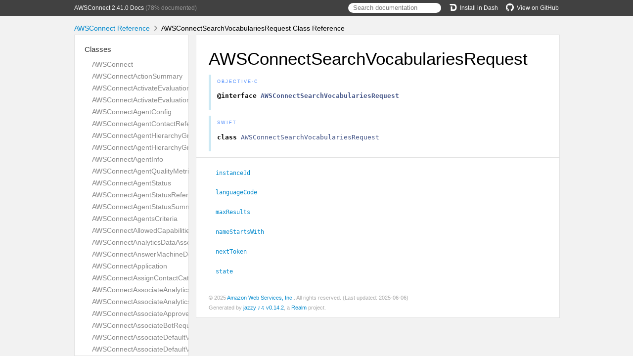

--- FILE ---
content_type: text/html; charset=utf-8
request_url: https://aws-amplify.github.io/aws-sdk-ios/docs/reference/AWSConnect/Classes/AWSConnectSearchVocabulariesRequest.html
body_size: 10187
content:
<!DOCTYPE html>
<html lang="en">
  <head>
    <title>AWSConnectSearchVocabulariesRequest Class Reference</title>
    <link rel="stylesheet" type="text/css" href="../css/jazzy.css" />
    <link rel="stylesheet" type="text/css" href="../css/highlight.css" />
    <meta charset='utf-8'>
    <script src="../js/jquery.min.js" defer></script>
    <script src="../js/jazzy.js" defer></script>
    
    <script src="../js/lunr.min.js" defer></script>
    <script src="../js/typeahead.jquery.js" defer></script>
    <script src="../js/jazzy.search.js" defer></script>
  </head>
  <body>
    <a name="//apple_ref/objc/Class/AWSConnectSearchVocabulariesRequest" class="dashAnchor"></a>
    <a title="AWSConnectSearchVocabulariesRequest Class Reference"></a>
    <header>
      <div class="content-wrapper">
        <p><a href="../index.html">AWSConnect 2.41.0 Docs</a> (78% documented)</p>
        <p class="header-right"><a href="https://github.com/aws-amplify/aws-sdk-ios"><img src="../img/gh.png" alt="GitHub"/>View on GitHub</a></p>
        <p class="header-right"><a href="dash-feed://https%3A%2F%2Faws-amplify.github.io%2Faws-sdk-ios%2Fdocs%2Freference%2Fdocsets%2FAWSConnect.xml"><img src="../img/dash.png" alt="Dash"/>Install in Dash</a></p>
        <div class="header-right">
          <form role="search" action="../search.json">
            <input type="text" placeholder="Search documentation" data-typeahead>
          </form>
        </div>
      </div>
    </header>
    <div class="content-wrapper">
      <p id="breadcrumbs">
        <a href="../index.html">AWSConnect Reference</a>
        <img id="carat" src="../img/carat.png" alt=""/>
        AWSConnectSearchVocabulariesRequest Class Reference
      </p>
    </div>
    <div class="content-wrapper">
      <nav class="sidebar">
        <ul class="nav-groups">
          <li class="nav-group-name">
            <a href="../Classes.html">Classes</a>
            <ul class="nav-group-tasks">
              <li class="nav-group-task">
                <a href="../Classes/AWSConnect.html">AWSConnect</a>
              </li>
              <li class="nav-group-task">
                <a href="../Classes/AWSConnectActionSummary.html">AWSConnectActionSummary</a>
              </li>
              <li class="nav-group-task">
                <a href="../Classes/AWSConnectActivateEvaluationFormRequest.html">AWSConnectActivateEvaluationFormRequest</a>
              </li>
              <li class="nav-group-task">
                <a href="../Classes/AWSConnectActivateEvaluationFormResponse.html">AWSConnectActivateEvaluationFormResponse</a>
              </li>
              <li class="nav-group-task">
                <a href="../Classes/AWSConnectAgentConfig.html">AWSConnectAgentConfig</a>
              </li>
              <li class="nav-group-task">
                <a href="../Classes/AWSConnectAgentContactReference.html">AWSConnectAgentContactReference</a>
              </li>
              <li class="nav-group-task">
                <a href="../Classes/AWSConnectAgentHierarchyGroup.html">AWSConnectAgentHierarchyGroup</a>
              </li>
              <li class="nav-group-task">
                <a href="../Classes/AWSConnectAgentHierarchyGroups.html">AWSConnectAgentHierarchyGroups</a>
              </li>
              <li class="nav-group-task">
                <a href="../Classes/AWSConnectAgentInfo.html">AWSConnectAgentInfo</a>
              </li>
              <li class="nav-group-task">
                <a href="../Classes/AWSConnectAgentQualityMetrics.html">AWSConnectAgentQualityMetrics</a>
              </li>
              <li class="nav-group-task">
                <a href="../Classes/AWSConnectAgentStatus.html">AWSConnectAgentStatus</a>
              </li>
              <li class="nav-group-task">
                <a href="../Classes/AWSConnectAgentStatusReference.html">AWSConnectAgentStatusReference</a>
              </li>
              <li class="nav-group-task">
                <a href="../Classes/AWSConnectAgentStatusSummary.html">AWSConnectAgentStatusSummary</a>
              </li>
              <li class="nav-group-task">
                <a href="../Classes/AWSConnectAgentsCriteria.html">AWSConnectAgentsCriteria</a>
              </li>
              <li class="nav-group-task">
                <a href="../Classes/AWSConnectAllowedCapabilities.html">AWSConnectAllowedCapabilities</a>
              </li>
              <li class="nav-group-task">
                <a href="../Classes/AWSConnectAnalyticsDataAssociationResult.html">AWSConnectAnalyticsDataAssociationResult</a>
              </li>
              <li class="nav-group-task">
                <a href="../Classes/AWSConnectAnswerMachineDetectionConfig.html">AWSConnectAnswerMachineDetectionConfig</a>
              </li>
              <li class="nav-group-task">
                <a href="../Classes/AWSConnectApplication.html">AWSConnectApplication</a>
              </li>
              <li class="nav-group-task">
                <a href="../Classes.html#/c:objc(cs)AWSConnectAssignContactCategoryActionDefinition">AWSConnectAssignContactCategoryActionDefinition</a>
              </li>
              <li class="nav-group-task">
                <a href="../Classes/AWSConnectAssociateAnalyticsDataSetRequest.html">AWSConnectAssociateAnalyticsDataSetRequest</a>
              </li>
              <li class="nav-group-task">
                <a href="../Classes/AWSConnectAssociateAnalyticsDataSetResponse.html">AWSConnectAssociateAnalyticsDataSetResponse</a>
              </li>
              <li class="nav-group-task">
                <a href="../Classes/AWSConnectAssociateApprovedOriginRequest.html">AWSConnectAssociateApprovedOriginRequest</a>
              </li>
              <li class="nav-group-task">
                <a href="../Classes/AWSConnectAssociateBotRequest.html">AWSConnectAssociateBotRequest</a>
              </li>
              <li class="nav-group-task">
                <a href="../Classes/AWSConnectAssociateDefaultVocabularyRequest.html">AWSConnectAssociateDefaultVocabularyRequest</a>
              </li>
              <li class="nav-group-task">
                <a href="../Classes.html#/c:objc(cs)AWSConnectAssociateDefaultVocabularyResponse">AWSConnectAssociateDefaultVocabularyResponse</a>
              </li>
              <li class="nav-group-task">
                <a href="../Classes/AWSConnectAssociateFlowRequest.html">AWSConnectAssociateFlowRequest</a>
              </li>
              <li class="nav-group-task">
                <a href="../Classes.html#/c:objc(cs)AWSConnectAssociateFlowResponse">AWSConnectAssociateFlowResponse</a>
              </li>
              <li class="nav-group-task">
                <a href="../Classes/AWSConnectAssociateInstanceStorageConfigRequest.html">AWSConnectAssociateInstanceStorageConfigRequest</a>
              </li>
              <li class="nav-group-task">
                <a href="../Classes/AWSConnectAssociateInstanceStorageConfigResponse.html">AWSConnectAssociateInstanceStorageConfigResponse</a>
              </li>
              <li class="nav-group-task">
                <a href="../Classes/AWSConnectAssociateLambdaFunctionRequest.html">AWSConnectAssociateLambdaFunctionRequest</a>
              </li>
              <li class="nav-group-task">
                <a href="../Classes/AWSConnectAssociateLexBotRequest.html">AWSConnectAssociateLexBotRequest</a>
              </li>
              <li class="nav-group-task">
                <a href="../Classes/AWSConnectAssociatePhoneNumberContactFlowRequest.html">AWSConnectAssociatePhoneNumberContactFlowRequest</a>
              </li>
              <li class="nav-group-task">
                <a href="../Classes/AWSConnectAssociateQueueQuickConnectsRequest.html">AWSConnectAssociateQueueQuickConnectsRequest</a>
              </li>
              <li class="nav-group-task">
                <a href="../Classes/AWSConnectAssociateRoutingProfileQueuesRequest.html">AWSConnectAssociateRoutingProfileQueuesRequest</a>
              </li>
              <li class="nav-group-task">
                <a href="../Classes/AWSConnectAssociateSecurityKeyRequest.html">AWSConnectAssociateSecurityKeyRequest</a>
              </li>
              <li class="nav-group-task">
                <a href="../Classes/AWSConnectAssociateSecurityKeyResponse.html">AWSConnectAssociateSecurityKeyResponse</a>
              </li>
              <li class="nav-group-task">
                <a href="../Classes/AWSConnectAssociateTrafficDistributionGroupUserRequest.html">AWSConnectAssociateTrafficDistributionGroupUserRequest</a>
              </li>
              <li class="nav-group-task">
                <a href="../Classes.html#/c:objc(cs)AWSConnectAssociateTrafficDistributionGroupUserResponse">AWSConnectAssociateTrafficDistributionGroupUserResponse</a>
              </li>
              <li class="nav-group-task">
                <a href="../Classes/AWSConnectAssociateUserProficienciesRequest.html">AWSConnectAssociateUserProficienciesRequest</a>
              </li>
              <li class="nav-group-task">
                <a href="../Classes/AWSConnectAttachedFile.html">AWSConnectAttachedFile</a>
              </li>
              <li class="nav-group-task">
                <a href="../Classes/AWSConnectAttachedFileError.html">AWSConnectAttachedFileError</a>
              </li>
              <li class="nav-group-task">
                <a href="../Classes/AWSConnectAttachmentReference.html">AWSConnectAttachmentReference</a>
              </li>
              <li class="nav-group-task">
                <a href="../Classes/AWSConnectAttendee.html">AWSConnectAttendee</a>
              </li>
              <li class="nav-group-task">
                <a href="../Classes/AWSConnectAttribute.html">AWSConnectAttribute</a>
              </li>
              <li class="nav-group-task">
                <a href="../Classes/AWSConnectAttributeAndCondition.html">AWSConnectAttributeAndCondition</a>
              </li>
              <li class="nav-group-task">
                <a href="../Classes/AWSConnectAttributeCondition.html">AWSConnectAttributeCondition</a>
              </li>
              <li class="nav-group-task">
                <a href="../Classes/AWSConnectAudioFeatures.html">AWSConnectAudioFeatures</a>
              </li>
              <li class="nav-group-task">
                <a href="../Classes/AWSConnectAudioQualityMetricsInfo.html">AWSConnectAudioQualityMetricsInfo</a>
              </li>
              <li class="nav-group-task">
                <a href="../Classes/AWSConnectAvailableNumberSummary.html">AWSConnectAvailableNumberSummary</a>
              </li>
              <li class="nav-group-task">
                <a href="../Classes/AWSConnectBatchAssociateAnalyticsDataSetRequest.html">AWSConnectBatchAssociateAnalyticsDataSetRequest</a>
              </li>
              <li class="nav-group-task">
                <a href="../Classes/AWSConnectBatchAssociateAnalyticsDataSetResponse.html">AWSConnectBatchAssociateAnalyticsDataSetResponse</a>
              </li>
              <li class="nav-group-task">
                <a href="../Classes/AWSConnectBatchDisassociateAnalyticsDataSetRequest.html">AWSConnectBatchDisassociateAnalyticsDataSetRequest</a>
              </li>
              <li class="nav-group-task">
                <a href="../Classes/AWSConnectBatchDisassociateAnalyticsDataSetResponse.html">AWSConnectBatchDisassociateAnalyticsDataSetResponse</a>
              </li>
              <li class="nav-group-task">
                <a href="../Classes/AWSConnectBatchGetAttachedFileMetadataRequest.html">AWSConnectBatchGetAttachedFileMetadataRequest</a>
              </li>
              <li class="nav-group-task">
                <a href="../Classes/AWSConnectBatchGetAttachedFileMetadataResponse.html">AWSConnectBatchGetAttachedFileMetadataResponse</a>
              </li>
              <li class="nav-group-task">
                <a href="../Classes/AWSConnectBatchGetFlowAssociationRequest.html">AWSConnectBatchGetFlowAssociationRequest</a>
              </li>
              <li class="nav-group-task">
                <a href="../Classes/AWSConnectBatchGetFlowAssociationResponse.html">AWSConnectBatchGetFlowAssociationResponse</a>
              </li>
              <li class="nav-group-task">
                <a href="../Classes/AWSConnectBatchPutContactRequest.html">AWSConnectBatchPutContactRequest</a>
              </li>
              <li class="nav-group-task">
                <a href="../Classes/AWSConnectBatchPutContactResponse.html">AWSConnectBatchPutContactResponse</a>
              </li>
              <li class="nav-group-task">
                <a href="../Classes/AWSConnectCampaign.html">AWSConnectCampaign</a>
              </li>
              <li class="nav-group-task">
                <a href="../Classes/AWSConnectChatEvent.html">AWSConnectChatEvent</a>
              </li>
              <li class="nav-group-task">
                <a href="../Classes/AWSConnectChatMessage.html">AWSConnectChatMessage</a>
              </li>
              <li class="nav-group-task">
                <a href="../Classes/AWSConnectChatParticipantRoleConfig.html">AWSConnectChatParticipantRoleConfig</a>
              </li>
              <li class="nav-group-task">
                <a href="../Classes/AWSConnectChatStreamingConfiguration.html">AWSConnectChatStreamingConfiguration</a>
              </li>
              <li class="nav-group-task">
                <a href="../Classes/AWSConnectClaimPhoneNumberRequest.html">AWSConnectClaimPhoneNumberRequest</a>
              </li>
              <li class="nav-group-task">
                <a href="../Classes/AWSConnectClaimPhoneNumberResponse.html">AWSConnectClaimPhoneNumberResponse</a>
              </li>
              <li class="nav-group-task">
                <a href="../Classes/AWSConnectClaimedPhoneNumberSummary.html">AWSConnectClaimedPhoneNumberSummary</a>
              </li>
              <li class="nav-group-task">
                <a href="../Classes/AWSConnectCompleteAttachedFileUploadRequest.html">AWSConnectCompleteAttachedFileUploadRequest</a>
              </li>
              <li class="nav-group-task">
                <a href="../Classes.html#/c:objc(cs)AWSConnectCompleteAttachedFileUploadResponse">AWSConnectCompleteAttachedFileUploadResponse</a>
              </li>
              <li class="nav-group-task">
                <a href="../Classes/AWSConnectConnectionData.html">AWSConnectConnectionData</a>
              </li>
              <li class="nav-group-task">
                <a href="../Classes/AWSConnectContact.html">AWSConnectContact</a>
              </li>
              <li class="nav-group-task">
                <a href="../Classes/AWSConnectContactAnalysis.html">AWSConnectContactAnalysis</a>
              </li>
              <li class="nav-group-task">
                <a href="../Classes/AWSConnectContactDataRequest.html">AWSConnectContactDataRequest</a>
              </li>
              <li class="nav-group-task">
                <a href="../Classes/AWSConnectContactFilter.html">AWSConnectContactFilter</a>
              </li>
              <li class="nav-group-task">
                <a href="../Classes/AWSConnectContactFlow.html">AWSConnectContactFlow</a>
              </li>
              <li class="nav-group-task">
                <a href="../Classes/AWSConnectContactFlowModule.html">AWSConnectContactFlowModule</a>
              </li>
              <li class="nav-group-task">
                <a href="../Classes/AWSConnectContactFlowModuleSearchCriteria.html">AWSConnectContactFlowModuleSearchCriteria</a>
              </li>
              <li class="nav-group-task">
                <a href="../Classes/AWSConnectContactFlowModuleSearchFilter.html">AWSConnectContactFlowModuleSearchFilter</a>
              </li>
              <li class="nav-group-task">
                <a href="../Classes/AWSConnectContactFlowModuleSummary.html">AWSConnectContactFlowModuleSummary</a>
              </li>
              <li class="nav-group-task">
                <a href="../Classes/AWSConnectContactFlowSearchCriteria.html">AWSConnectContactFlowSearchCriteria</a>
              </li>
              <li class="nav-group-task">
                <a href="../Classes/AWSConnectContactFlowSearchFilter.html">AWSConnectContactFlowSearchFilter</a>
              </li>
              <li class="nav-group-task">
                <a href="../Classes/AWSConnectContactFlowSummary.html">AWSConnectContactFlowSummary</a>
              </li>
              <li class="nav-group-task">
                <a href="../Classes/AWSConnectContactSearchSummary.html">AWSConnectContactSearchSummary</a>
              </li>
              <li class="nav-group-task">
                <a href="../Classes/AWSConnectContactSearchSummaryAgentInfo.html">AWSConnectContactSearchSummaryAgentInfo</a>
              </li>
              <li class="nav-group-task">
                <a href="../Classes/AWSConnectContactSearchSummaryQueueInfo.html">AWSConnectContactSearchSummaryQueueInfo</a>
              </li>
              <li class="nav-group-task">
                <a href="../Classes/AWSConnectControlPlaneTagFilter.html">AWSConnectControlPlaneTagFilter</a>
              </li>
              <li class="nav-group-task">
                <a href="../Classes/AWSConnectControlPlaneUserAttributeFilter.html">AWSConnectControlPlaneUserAttributeFilter</a>
              </li>
              <li class="nav-group-task">
                <a href="../Classes/AWSConnectCreateAgentStatusRequest.html">AWSConnectCreateAgentStatusRequest</a>
              </li>
              <li class="nav-group-task">
                <a href="../Classes/AWSConnectCreateAgentStatusResponse.html">AWSConnectCreateAgentStatusResponse</a>
              </li>
              <li class="nav-group-task">
                <a href="../Classes/AWSConnectCreateCaseActionDefinition.html">AWSConnectCreateCaseActionDefinition</a>
              </li>
              <li class="nav-group-task">
                <a href="../Classes/AWSConnectCreateContactFlowModuleRequest.html">AWSConnectCreateContactFlowModuleRequest</a>
              </li>
              <li class="nav-group-task">
                <a href="../Classes/AWSConnectCreateContactFlowModuleResponse.html">AWSConnectCreateContactFlowModuleResponse</a>
              </li>
              <li class="nav-group-task">
                <a href="../Classes/AWSConnectCreateContactFlowRequest.html">AWSConnectCreateContactFlowRequest</a>
              </li>
              <li class="nav-group-task">
                <a href="../Classes/AWSConnectCreateContactFlowResponse.html">AWSConnectCreateContactFlowResponse</a>
              </li>
              <li class="nav-group-task">
                <a href="../Classes/AWSConnectCreateEvaluationFormRequest.html">AWSConnectCreateEvaluationFormRequest</a>
              </li>
              <li class="nav-group-task">
                <a href="../Classes/AWSConnectCreateEvaluationFormResponse.html">AWSConnectCreateEvaluationFormResponse</a>
              </li>
              <li class="nav-group-task">
                <a href="../Classes/AWSConnectCreateHoursOfOperationRequest.html">AWSConnectCreateHoursOfOperationRequest</a>
              </li>
              <li class="nav-group-task">
                <a href="../Classes/AWSConnectCreateHoursOfOperationResponse.html">AWSConnectCreateHoursOfOperationResponse</a>
              </li>
              <li class="nav-group-task">
                <a href="../Classes/AWSConnectCreateInstanceRequest.html">AWSConnectCreateInstanceRequest</a>
              </li>
              <li class="nav-group-task">
                <a href="../Classes/AWSConnectCreateInstanceResponse.html">AWSConnectCreateInstanceResponse</a>
              </li>
              <li class="nav-group-task">
                <a href="../Classes/AWSConnectCreateIntegrationAssociationRequest.html">AWSConnectCreateIntegrationAssociationRequest</a>
              </li>
              <li class="nav-group-task">
                <a href="../Classes/AWSConnectCreateIntegrationAssociationResponse.html">AWSConnectCreateIntegrationAssociationResponse</a>
              </li>
              <li class="nav-group-task">
                <a href="../Classes/AWSConnectCreateParticipantRequest.html">AWSConnectCreateParticipantRequest</a>
              </li>
              <li class="nav-group-task">
                <a href="../Classes/AWSConnectCreateParticipantResponse.html">AWSConnectCreateParticipantResponse</a>
              </li>
              <li class="nav-group-task">
                <a href="../Classes/AWSConnectCreatePersistentContactAssociationRequest.html">AWSConnectCreatePersistentContactAssociationRequest</a>
              </li>
              <li class="nav-group-task">
                <a href="../Classes/AWSConnectCreatePersistentContactAssociationResponse.html">AWSConnectCreatePersistentContactAssociationResponse</a>
              </li>
              <li class="nav-group-task">
                <a href="../Classes/AWSConnectCreatePredefinedAttributeRequest.html">AWSConnectCreatePredefinedAttributeRequest</a>
              </li>
              <li class="nav-group-task">
                <a href="../Classes/AWSConnectCreatePromptRequest.html">AWSConnectCreatePromptRequest</a>
              </li>
              <li class="nav-group-task">
                <a href="../Classes/AWSConnectCreatePromptResponse.html">AWSConnectCreatePromptResponse</a>
              </li>
              <li class="nav-group-task">
                <a href="../Classes/AWSConnectCreateQueueRequest.html">AWSConnectCreateQueueRequest</a>
              </li>
              <li class="nav-group-task">
                <a href="../Classes/AWSConnectCreateQueueResponse.html">AWSConnectCreateQueueResponse</a>
              </li>
              <li class="nav-group-task">
                <a href="../Classes/AWSConnectCreateQuickConnectRequest.html">AWSConnectCreateQuickConnectRequest</a>
              </li>
              <li class="nav-group-task">
                <a href="../Classes/AWSConnectCreateQuickConnectResponse.html">AWSConnectCreateQuickConnectResponse</a>
              </li>
              <li class="nav-group-task">
                <a href="../Classes/AWSConnectCreateRoutingProfileRequest.html">AWSConnectCreateRoutingProfileRequest</a>
              </li>
              <li class="nav-group-task">
                <a href="../Classes/AWSConnectCreateRoutingProfileResponse.html">AWSConnectCreateRoutingProfileResponse</a>
              </li>
              <li class="nav-group-task">
                <a href="../Classes/AWSConnectCreateRuleRequest.html">AWSConnectCreateRuleRequest</a>
              </li>
              <li class="nav-group-task">
                <a href="../Classes/AWSConnectCreateRuleResponse.html">AWSConnectCreateRuleResponse</a>
              </li>
              <li class="nav-group-task">
                <a href="../Classes/AWSConnectCreateSecurityProfileRequest.html">AWSConnectCreateSecurityProfileRequest</a>
              </li>
              <li class="nav-group-task">
                <a href="../Classes/AWSConnectCreateSecurityProfileResponse.html">AWSConnectCreateSecurityProfileResponse</a>
              </li>
              <li class="nav-group-task">
                <a href="../Classes/AWSConnectCreateTaskTemplateRequest.html">AWSConnectCreateTaskTemplateRequest</a>
              </li>
              <li class="nav-group-task">
                <a href="../Classes/AWSConnectCreateTaskTemplateResponse.html">AWSConnectCreateTaskTemplateResponse</a>
              </li>
              <li class="nav-group-task">
                <a href="../Classes/AWSConnectCreateTrafficDistributionGroupRequest.html">AWSConnectCreateTrafficDistributionGroupRequest</a>
              </li>
              <li class="nav-group-task">
                <a href="../Classes/AWSConnectCreateTrafficDistributionGroupResponse.html">AWSConnectCreateTrafficDistributionGroupResponse</a>
              </li>
              <li class="nav-group-task">
                <a href="../Classes/AWSConnectCreateUseCaseRequest.html">AWSConnectCreateUseCaseRequest</a>
              </li>
              <li class="nav-group-task">
                <a href="../Classes/AWSConnectCreateUseCaseResponse.html">AWSConnectCreateUseCaseResponse</a>
              </li>
              <li class="nav-group-task">
                <a href="../Classes/AWSConnectCreateUserHierarchyGroupRequest.html">AWSConnectCreateUserHierarchyGroupRequest</a>
              </li>
              <li class="nav-group-task">
                <a href="../Classes/AWSConnectCreateUserHierarchyGroupResponse.html">AWSConnectCreateUserHierarchyGroupResponse</a>
              </li>
              <li class="nav-group-task">
                <a href="../Classes/AWSConnectCreateUserRequest.html">AWSConnectCreateUserRequest</a>
              </li>
              <li class="nav-group-task">
                <a href="../Classes/AWSConnectCreateUserResponse.html">AWSConnectCreateUserResponse</a>
              </li>
              <li class="nav-group-task">
                <a href="../Classes/AWSConnectCreateViewRequest.html">AWSConnectCreateViewRequest</a>
              </li>
              <li class="nav-group-task">
                <a href="../Classes/AWSConnectCreateViewResponse.html">AWSConnectCreateViewResponse</a>
              </li>
              <li class="nav-group-task">
                <a href="../Classes/AWSConnectCreateViewVersionRequest.html">AWSConnectCreateViewVersionRequest</a>
              </li>
              <li class="nav-group-task">
                <a href="../Classes/AWSConnectCreateViewVersionResponse.html">AWSConnectCreateViewVersionResponse</a>
              </li>
              <li class="nav-group-task">
                <a href="../Classes/AWSConnectCreateVocabularyRequest.html">AWSConnectCreateVocabularyRequest</a>
              </li>
              <li class="nav-group-task">
                <a href="../Classes/AWSConnectCreateVocabularyResponse.html">AWSConnectCreateVocabularyResponse</a>
              </li>
              <li class="nav-group-task">
                <a href="../Classes/AWSConnectCreatedByInfo.html">AWSConnectCreatedByInfo</a>
              </li>
              <li class="nav-group-task">
                <a href="../Classes/AWSConnectCredentials.html">AWSConnectCredentials</a>
              </li>
              <li class="nav-group-task">
                <a href="../Classes/AWSConnectCrossChannelBehavior.html">AWSConnectCrossChannelBehavior</a>
              </li>
              <li class="nav-group-task">
                <a href="../Classes/AWSConnectCurrentMetric.html">AWSConnectCurrentMetric</a>
              </li>
              <li class="nav-group-task">
                <a href="../Classes/AWSConnectCurrentMetricData.html">AWSConnectCurrentMetricData</a>
              </li>
              <li class="nav-group-task">
                <a href="../Classes/AWSConnectCurrentMetricResult.html">AWSConnectCurrentMetricResult</a>
              </li>
              <li class="nav-group-task">
                <a href="../Classes/AWSConnectCurrentMetricSortCriteria.html">AWSConnectCurrentMetricSortCriteria</a>
              </li>
              <li class="nav-group-task">
                <a href="../Classes/AWSConnectCustomer.html">AWSConnectCustomer</a>
              </li>
              <li class="nav-group-task">
                <a href="../Classes/AWSConnectCustomerQualityMetrics.html">AWSConnectCustomerQualityMetrics</a>
              </li>
              <li class="nav-group-task">
                <a href="../Classes/AWSConnectCustomerVoiceActivity.html">AWSConnectCustomerVoiceActivity</a>
              </li>
              <li class="nav-group-task">
                <a href="../Classes/AWSConnectDateReference.html">AWSConnectDateReference</a>
              </li>
              <li class="nav-group-task">
                <a href="../Classes/AWSConnectDeactivateEvaluationFormRequest.html">AWSConnectDeactivateEvaluationFormRequest</a>
              </li>
              <li class="nav-group-task">
                <a href="../Classes/AWSConnectDeactivateEvaluationFormResponse.html">AWSConnectDeactivateEvaluationFormResponse</a>
              </li>
              <li class="nav-group-task">
                <a href="../Classes/AWSConnectDefaultVocabulary.html">AWSConnectDefaultVocabulary</a>
              </li>
              <li class="nav-group-task">
                <a href="../Classes/AWSConnectDeleteAttachedFileRequest.html">AWSConnectDeleteAttachedFileRequest</a>
              </li>
              <li class="nav-group-task">
                <a href="../Classes.html#/c:objc(cs)AWSConnectDeleteAttachedFileResponse">AWSConnectDeleteAttachedFileResponse</a>
              </li>
              <li class="nav-group-task">
                <a href="../Classes/AWSConnectDeleteContactEvaluationRequest.html">AWSConnectDeleteContactEvaluationRequest</a>
              </li>
              <li class="nav-group-task">
                <a href="../Classes/AWSConnectDeleteContactFlowModuleRequest.html">AWSConnectDeleteContactFlowModuleRequest</a>
              </li>
              <li class="nav-group-task">
                <a href="../Classes.html#/c:objc(cs)AWSConnectDeleteContactFlowModuleResponse">AWSConnectDeleteContactFlowModuleResponse</a>
              </li>
              <li class="nav-group-task">
                <a href="../Classes/AWSConnectDeleteContactFlowRequest.html">AWSConnectDeleteContactFlowRequest</a>
              </li>
              <li class="nav-group-task">
                <a href="../Classes.html#/c:objc(cs)AWSConnectDeleteContactFlowResponse">AWSConnectDeleteContactFlowResponse</a>
              </li>
              <li class="nav-group-task">
                <a href="../Classes/AWSConnectDeleteEvaluationFormRequest.html">AWSConnectDeleteEvaluationFormRequest</a>
              </li>
              <li class="nav-group-task">
                <a href="../Classes/AWSConnectDeleteHoursOfOperationRequest.html">AWSConnectDeleteHoursOfOperationRequest</a>
              </li>
              <li class="nav-group-task">
                <a href="../Classes/AWSConnectDeleteInstanceRequest.html">AWSConnectDeleteInstanceRequest</a>
              </li>
              <li class="nav-group-task">
                <a href="../Classes/AWSConnectDeleteIntegrationAssociationRequest.html">AWSConnectDeleteIntegrationAssociationRequest</a>
              </li>
              <li class="nav-group-task">
                <a href="../Classes/AWSConnectDeletePredefinedAttributeRequest.html">AWSConnectDeletePredefinedAttributeRequest</a>
              </li>
              <li class="nav-group-task">
                <a href="../Classes/AWSConnectDeletePromptRequest.html">AWSConnectDeletePromptRequest</a>
              </li>
              <li class="nav-group-task">
                <a href="../Classes/AWSConnectDeleteQueueRequest.html">AWSConnectDeleteQueueRequest</a>
              </li>
              <li class="nav-group-task">
                <a href="../Classes/AWSConnectDeleteQuickConnectRequest.html">AWSConnectDeleteQuickConnectRequest</a>
              </li>
              <li class="nav-group-task">
                <a href="../Classes/AWSConnectDeleteRoutingProfileRequest.html">AWSConnectDeleteRoutingProfileRequest</a>
              </li>
              <li class="nav-group-task">
                <a href="../Classes/AWSConnectDeleteRuleRequest.html">AWSConnectDeleteRuleRequest</a>
              </li>
              <li class="nav-group-task">
                <a href="../Classes/AWSConnectDeleteSecurityProfileRequest.html">AWSConnectDeleteSecurityProfileRequest</a>
              </li>
              <li class="nav-group-task">
                <a href="../Classes/AWSConnectDeleteTaskTemplateRequest.html">AWSConnectDeleteTaskTemplateRequest</a>
              </li>
              <li class="nav-group-task">
                <a href="../Classes.html#/c:objc(cs)AWSConnectDeleteTaskTemplateResponse">AWSConnectDeleteTaskTemplateResponse</a>
              </li>
              <li class="nav-group-task">
                <a href="../Classes/AWSConnectDeleteTrafficDistributionGroupRequest.html">AWSConnectDeleteTrafficDistributionGroupRequest</a>
              </li>
              <li class="nav-group-task">
                <a href="../Classes.html#/c:objc(cs)AWSConnectDeleteTrafficDistributionGroupResponse">AWSConnectDeleteTrafficDistributionGroupResponse</a>
              </li>
              <li class="nav-group-task">
                <a href="../Classes/AWSConnectDeleteUseCaseRequest.html">AWSConnectDeleteUseCaseRequest</a>
              </li>
              <li class="nav-group-task">
                <a href="../Classes/AWSConnectDeleteUserHierarchyGroupRequest.html">AWSConnectDeleteUserHierarchyGroupRequest</a>
              </li>
              <li class="nav-group-task">
                <a href="../Classes/AWSConnectDeleteUserRequest.html">AWSConnectDeleteUserRequest</a>
              </li>
              <li class="nav-group-task">
                <a href="../Classes/AWSConnectDeleteViewRequest.html">AWSConnectDeleteViewRequest</a>
              </li>
              <li class="nav-group-task">
                <a href="../Classes.html#/c:objc(cs)AWSConnectDeleteViewResponse">AWSConnectDeleteViewResponse</a>
              </li>
              <li class="nav-group-task">
                <a href="../Classes/AWSConnectDeleteViewVersionRequest.html">AWSConnectDeleteViewVersionRequest</a>
              </li>
              <li class="nav-group-task">
                <a href="../Classes.html#/c:objc(cs)AWSConnectDeleteViewVersionResponse">AWSConnectDeleteViewVersionResponse</a>
              </li>
              <li class="nav-group-task">
                <a href="../Classes/AWSConnectDeleteVocabularyRequest.html">AWSConnectDeleteVocabularyRequest</a>
              </li>
              <li class="nav-group-task">
                <a href="../Classes/AWSConnectDeleteVocabularyResponse.html">AWSConnectDeleteVocabularyResponse</a>
              </li>
              <li class="nav-group-task">
                <a href="../Classes/AWSConnectDescribeAgentStatusRequest.html">AWSConnectDescribeAgentStatusRequest</a>
              </li>
              <li class="nav-group-task">
                <a href="../Classes/AWSConnectDescribeAgentStatusResponse.html">AWSConnectDescribeAgentStatusResponse</a>
              </li>
              <li class="nav-group-task">
                <a href="../Classes/AWSConnectDescribeContactEvaluationRequest.html">AWSConnectDescribeContactEvaluationRequest</a>
              </li>
              <li class="nav-group-task">
                <a href="../Classes/AWSConnectDescribeContactEvaluationResponse.html">AWSConnectDescribeContactEvaluationResponse</a>
              </li>
              <li class="nav-group-task">
                <a href="../Classes/AWSConnectDescribeContactFlowModuleRequest.html">AWSConnectDescribeContactFlowModuleRequest</a>
              </li>
              <li class="nav-group-task">
                <a href="../Classes/AWSConnectDescribeContactFlowModuleResponse.html">AWSConnectDescribeContactFlowModuleResponse</a>
              </li>
              <li class="nav-group-task">
                <a href="../Classes/AWSConnectDescribeContactFlowRequest.html">AWSConnectDescribeContactFlowRequest</a>
              </li>
              <li class="nav-group-task">
                <a href="../Classes/AWSConnectDescribeContactFlowResponse.html">AWSConnectDescribeContactFlowResponse</a>
              </li>
              <li class="nav-group-task">
                <a href="../Classes/AWSConnectDescribeContactRequest.html">AWSConnectDescribeContactRequest</a>
              </li>
              <li class="nav-group-task">
                <a href="../Classes/AWSConnectDescribeContactResponse.html">AWSConnectDescribeContactResponse</a>
              </li>
              <li class="nav-group-task">
                <a href="../Classes/AWSConnectDescribeEvaluationFormRequest.html">AWSConnectDescribeEvaluationFormRequest</a>
              </li>
              <li class="nav-group-task">
                <a href="../Classes/AWSConnectDescribeEvaluationFormResponse.html">AWSConnectDescribeEvaluationFormResponse</a>
              </li>
              <li class="nav-group-task">
                <a href="../Classes/AWSConnectDescribeHoursOfOperationRequest.html">AWSConnectDescribeHoursOfOperationRequest</a>
              </li>
              <li class="nav-group-task">
                <a href="../Classes/AWSConnectDescribeHoursOfOperationResponse.html">AWSConnectDescribeHoursOfOperationResponse</a>
              </li>
              <li class="nav-group-task">
                <a href="../Classes/AWSConnectDescribeInstanceAttributeRequest.html">AWSConnectDescribeInstanceAttributeRequest</a>
              </li>
              <li class="nav-group-task">
                <a href="../Classes/AWSConnectDescribeInstanceAttributeResponse.html">AWSConnectDescribeInstanceAttributeResponse</a>
              </li>
              <li class="nav-group-task">
                <a href="../Classes/AWSConnectDescribeInstanceRequest.html">AWSConnectDescribeInstanceRequest</a>
              </li>
              <li class="nav-group-task">
                <a href="../Classes/AWSConnectDescribeInstanceResponse.html">AWSConnectDescribeInstanceResponse</a>
              </li>
              <li class="nav-group-task">
                <a href="../Classes/AWSConnectDescribeInstanceStorageConfigRequest.html">AWSConnectDescribeInstanceStorageConfigRequest</a>
              </li>
              <li class="nav-group-task">
                <a href="../Classes/AWSConnectDescribeInstanceStorageConfigResponse.html">AWSConnectDescribeInstanceStorageConfigResponse</a>
              </li>
              <li class="nav-group-task">
                <a href="../Classes/AWSConnectDescribePhoneNumberRequest.html">AWSConnectDescribePhoneNumberRequest</a>
              </li>
              <li class="nav-group-task">
                <a href="../Classes/AWSConnectDescribePhoneNumberResponse.html">AWSConnectDescribePhoneNumberResponse</a>
              </li>
              <li class="nav-group-task">
                <a href="../Classes/AWSConnectDescribePredefinedAttributeRequest.html">AWSConnectDescribePredefinedAttributeRequest</a>
              </li>
              <li class="nav-group-task">
                <a href="../Classes/AWSConnectDescribePredefinedAttributeResponse.html">AWSConnectDescribePredefinedAttributeResponse</a>
              </li>
              <li class="nav-group-task">
                <a href="../Classes/AWSConnectDescribePromptRequest.html">AWSConnectDescribePromptRequest</a>
              </li>
              <li class="nav-group-task">
                <a href="../Classes/AWSConnectDescribePromptResponse.html">AWSConnectDescribePromptResponse</a>
              </li>
              <li class="nav-group-task">
                <a href="../Classes/AWSConnectDescribeQueueRequest.html">AWSConnectDescribeQueueRequest</a>
              </li>
              <li class="nav-group-task">
                <a href="../Classes/AWSConnectDescribeQueueResponse.html">AWSConnectDescribeQueueResponse</a>
              </li>
              <li class="nav-group-task">
                <a href="../Classes/AWSConnectDescribeQuickConnectRequest.html">AWSConnectDescribeQuickConnectRequest</a>
              </li>
              <li class="nav-group-task">
                <a href="../Classes/AWSConnectDescribeQuickConnectResponse.html">AWSConnectDescribeQuickConnectResponse</a>
              </li>
              <li class="nav-group-task">
                <a href="../Classes/AWSConnectDescribeRoutingProfileRequest.html">AWSConnectDescribeRoutingProfileRequest</a>
              </li>
              <li class="nav-group-task">
                <a href="../Classes/AWSConnectDescribeRoutingProfileResponse.html">AWSConnectDescribeRoutingProfileResponse</a>
              </li>
              <li class="nav-group-task">
                <a href="../Classes/AWSConnectDescribeRuleRequest.html">AWSConnectDescribeRuleRequest</a>
              </li>
              <li class="nav-group-task">
                <a href="../Classes/AWSConnectDescribeRuleResponse.html">AWSConnectDescribeRuleResponse</a>
              </li>
              <li class="nav-group-task">
                <a href="../Classes/AWSConnectDescribeSecurityProfileRequest.html">AWSConnectDescribeSecurityProfileRequest</a>
              </li>
              <li class="nav-group-task">
                <a href="../Classes/AWSConnectDescribeSecurityProfileResponse.html">AWSConnectDescribeSecurityProfileResponse</a>
              </li>
              <li class="nav-group-task">
                <a href="../Classes/AWSConnectDescribeTrafficDistributionGroupRequest.html">AWSConnectDescribeTrafficDistributionGroupRequest</a>
              </li>
              <li class="nav-group-task">
                <a href="../Classes/AWSConnectDescribeTrafficDistributionGroupResponse.html">AWSConnectDescribeTrafficDistributionGroupResponse</a>
              </li>
              <li class="nav-group-task">
                <a href="../Classes/AWSConnectDescribeUserHierarchyGroupRequest.html">AWSConnectDescribeUserHierarchyGroupRequest</a>
              </li>
              <li class="nav-group-task">
                <a href="../Classes/AWSConnectDescribeUserHierarchyGroupResponse.html">AWSConnectDescribeUserHierarchyGroupResponse</a>
              </li>
              <li class="nav-group-task">
                <a href="../Classes/AWSConnectDescribeUserHierarchyStructureRequest.html">AWSConnectDescribeUserHierarchyStructureRequest</a>
              </li>
              <li class="nav-group-task">
                <a href="../Classes/AWSConnectDescribeUserHierarchyStructureResponse.html">AWSConnectDescribeUserHierarchyStructureResponse</a>
              </li>
              <li class="nav-group-task">
                <a href="../Classes/AWSConnectDescribeUserRequest.html">AWSConnectDescribeUserRequest</a>
              </li>
              <li class="nav-group-task">
                <a href="../Classes/AWSConnectDescribeUserResponse.html">AWSConnectDescribeUserResponse</a>
              </li>
              <li class="nav-group-task">
                <a href="../Classes/AWSConnectDescribeViewRequest.html">AWSConnectDescribeViewRequest</a>
              </li>
              <li class="nav-group-task">
                <a href="../Classes/AWSConnectDescribeViewResponse.html">AWSConnectDescribeViewResponse</a>
              </li>
              <li class="nav-group-task">
                <a href="../Classes/AWSConnectDescribeVocabularyRequest.html">AWSConnectDescribeVocabularyRequest</a>
              </li>
              <li class="nav-group-task">
                <a href="../Classes/AWSConnectDescribeVocabularyResponse.html">AWSConnectDescribeVocabularyResponse</a>
              </li>
              <li class="nav-group-task">
                <a href="../Classes/AWSConnectDeviceInfo.html">AWSConnectDeviceInfo</a>
              </li>
              <li class="nav-group-task">
                <a href="../Classes/AWSConnectDimensions.html">AWSConnectDimensions</a>
              </li>
              <li class="nav-group-task">
                <a href="../Classes/AWSConnectDisassociateAnalyticsDataSetRequest.html">AWSConnectDisassociateAnalyticsDataSetRequest</a>
              </li>
              <li class="nav-group-task">
                <a href="../Classes/AWSConnectDisassociateApprovedOriginRequest.html">AWSConnectDisassociateApprovedOriginRequest</a>
              </li>
              <li class="nav-group-task">
                <a href="../Classes/AWSConnectDisassociateBotRequest.html">AWSConnectDisassociateBotRequest</a>
              </li>
              <li class="nav-group-task">
                <a href="../Classes/AWSConnectDisassociateFlowRequest.html">AWSConnectDisassociateFlowRequest</a>
              </li>
              <li class="nav-group-task">
                <a href="../Classes.html#/c:objc(cs)AWSConnectDisassociateFlowResponse">AWSConnectDisassociateFlowResponse</a>
              </li>
              <li class="nav-group-task">
                <a href="../Classes/AWSConnectDisassociateInstanceStorageConfigRequest.html">AWSConnectDisassociateInstanceStorageConfigRequest</a>
              </li>
              <li class="nav-group-task">
                <a href="../Classes/AWSConnectDisassociateLambdaFunctionRequest.html">AWSConnectDisassociateLambdaFunctionRequest</a>
              </li>
              <li class="nav-group-task">
                <a href="../Classes/AWSConnectDisassociateLexBotRequest.html">AWSConnectDisassociateLexBotRequest</a>
              </li>
              <li class="nav-group-task">
                <a href="../Classes/AWSConnectDisassociatePhoneNumberContactFlowRequest.html">AWSConnectDisassociatePhoneNumberContactFlowRequest</a>
              </li>
              <li class="nav-group-task">
                <a href="../Classes/AWSConnectDisassociateQueueQuickConnectsRequest.html">AWSConnectDisassociateQueueQuickConnectsRequest</a>
              </li>
              <li class="nav-group-task">
                <a href="../Classes/AWSConnectDisassociateRoutingProfileQueuesRequest.html">AWSConnectDisassociateRoutingProfileQueuesRequest</a>
              </li>
              <li class="nav-group-task">
                <a href="../Classes/AWSConnectDisassociateSecurityKeyRequest.html">AWSConnectDisassociateSecurityKeyRequest</a>
              </li>
              <li class="nav-group-task">
                <a href="../Classes/AWSConnectDisassociateTrafficDistributionGroupUserRequest.html">AWSConnectDisassociateTrafficDistributionGroupUserRequest</a>
              </li>
              <li class="nav-group-task">
                <a href="../Classes.html#/c:objc(cs)AWSConnectDisassociateTrafficDistributionGroupUserResponse">AWSConnectDisassociateTrafficDistributionGroupUserResponse</a>
              </li>
              <li class="nav-group-task">
                <a href="../Classes/AWSConnectDisassociateUserProficienciesRequest.html">AWSConnectDisassociateUserProficienciesRequest</a>
              </li>
              <li class="nav-group-task">
                <a href="../Classes/AWSConnectDisconnectDetails.html">AWSConnectDisconnectDetails</a>
              </li>
              <li class="nav-group-task">
                <a href="../Classes/AWSConnectDisconnectReason.html">AWSConnectDisconnectReason</a>
              </li>
              <li class="nav-group-task">
                <a href="../Classes/AWSConnectDismissUserContactRequest.html">AWSConnectDismissUserContactRequest</a>
              </li>
              <li class="nav-group-task">
                <a href="../Classes.html#/c:objc(cs)AWSConnectDismissUserContactResponse">AWSConnectDismissUserContactResponse</a>
              </li>
              <li class="nav-group-task">
                <a href="../Classes/AWSConnectDistribution.html">AWSConnectDistribution</a>
              </li>
              <li class="nav-group-task">
                <a href="../Classes/AWSConnectDownloadUrlMetadata.html">AWSConnectDownloadUrlMetadata</a>
              </li>
              <li class="nav-group-task">
                <a href="../Classes/AWSConnectEmailReference.html">AWSConnectEmailReference</a>
              </li>
              <li class="nav-group-task">
                <a href="../Classes.html#/c:objc(cs)AWSConnectEmptyFieldValue">AWSConnectEmptyFieldValue</a>
              </li>
              <li class="nav-group-task">
                <a href="../Classes/AWSConnectEncryptionConfig.html">AWSConnectEncryptionConfig</a>
              </li>
              <li class="nav-group-task">
                <a href="../Classes.html#/c:objc(cs)AWSConnectEndAssociatedTasksActionDefinition">AWSConnectEndAssociatedTasksActionDefinition</a>
              </li>
              <li class="nav-group-task">
                <a href="../Classes/AWSConnectEndpoint.html">AWSConnectEndpoint</a>
              </li>
              <li class="nav-group-task">
                <a href="../Classes/AWSConnectErrorResult.html">AWSConnectErrorResult</a>
              </li>
              <li class="nav-group-task">
                <a href="../Classes/AWSConnectEvaluation.html">AWSConnectEvaluation</a>
              </li>
              <li class="nav-group-task">
                <a href="../Classes/AWSConnectEvaluationAnswerData.html">AWSConnectEvaluationAnswerData</a>
              </li>
              <li class="nav-group-task">
                <a href="../Classes/AWSConnectEvaluationAnswerInput.html">AWSConnectEvaluationAnswerInput</a>
              </li>
              <li class="nav-group-task">
                <a href="../Classes/AWSConnectEvaluationAnswerOutput.html">AWSConnectEvaluationAnswerOutput</a>
              </li>
              <li class="nav-group-task">
                <a href="../Classes/AWSConnectEvaluationForm.html">AWSConnectEvaluationForm</a>
              </li>
              <li class="nav-group-task">
                <a href="../Classes/AWSConnectEvaluationFormContent.html">AWSConnectEvaluationFormContent</a>
              </li>
              <li class="nav-group-task">
                <a href="../Classes/AWSConnectEvaluationFormItem.html">AWSConnectEvaluationFormItem</a>
              </li>
              <li class="nav-group-task">
                <a href="../Classes/AWSConnectEvaluationFormNumericQuestionAutomation.html">AWSConnectEvaluationFormNumericQuestionAutomation</a>
              </li>
              <li class="nav-group-task">
                <a href="../Classes/AWSConnectEvaluationFormNumericQuestionOption.html">AWSConnectEvaluationFormNumericQuestionOption</a>
              </li>
              <li class="nav-group-task">
                <a href="../Classes/AWSConnectEvaluationFormNumericQuestionProperties.html">AWSConnectEvaluationFormNumericQuestionProperties</a>
              </li>
              <li class="nav-group-task">
                <a href="../Classes/AWSConnectEvaluationFormQuestion.html">AWSConnectEvaluationFormQuestion</a>
              </li>
              <li class="nav-group-task">
                <a href="../Classes/AWSConnectEvaluationFormQuestionTypeProperties.html">AWSConnectEvaluationFormQuestionTypeProperties</a>
              </li>
              <li class="nav-group-task">
                <a href="../Classes/AWSConnectEvaluationFormScoringStrategy.html">AWSConnectEvaluationFormScoringStrategy</a>
              </li>
              <li class="nav-group-task">
                <a href="../Classes/AWSConnectEvaluationFormSection.html">AWSConnectEvaluationFormSection</a>
              </li>
              <li class="nav-group-task">
                <a href="../Classes/AWSConnectEvaluationFormSingleSelectQuestionAutomation.html">AWSConnectEvaluationFormSingleSelectQuestionAutomation</a>
              </li>
              <li class="nav-group-task">
                <a href="../Classes/AWSConnectEvaluationFormSingleSelectQuestionAutomationOption.html">AWSConnectEvaluationFormSingleSelectQuestionAutomationOption</a>
              </li>
              <li class="nav-group-task">
                <a href="../Classes/AWSConnectEvaluationFormSingleSelectQuestionOption.html">AWSConnectEvaluationFormSingleSelectQuestionOption</a>
              </li>
              <li class="nav-group-task">
                <a href="../Classes/AWSConnectEvaluationFormSingleSelectQuestionProperties.html">AWSConnectEvaluationFormSingleSelectQuestionProperties</a>
              </li>
              <li class="nav-group-task">
                <a href="../Classes/AWSConnectEvaluationFormSummary.html">AWSConnectEvaluationFormSummary</a>
              </li>
              <li class="nav-group-task">
                <a href="../Classes/AWSConnectEvaluationFormVersionSummary.html">AWSConnectEvaluationFormVersionSummary</a>
              </li>
              <li class="nav-group-task">
                <a href="../Classes/AWSConnectEvaluationMetadata.html">AWSConnectEvaluationMetadata</a>
              </li>
              <li class="nav-group-task">
                <a href="../Classes/AWSConnectEvaluationNote.html">AWSConnectEvaluationNote</a>
              </li>
              <li class="nav-group-task">
                <a href="../Classes/AWSConnectEvaluationScore.html">AWSConnectEvaluationScore</a>
              </li>
              <li class="nav-group-task">
                <a href="../Classes/AWSConnectEvaluationSummary.html">AWSConnectEvaluationSummary</a>
              </li>
              <li class="nav-group-task">
                <a href="../Classes/AWSConnectEventBridgeActionDefinition.html">AWSConnectEventBridgeActionDefinition</a>
              </li>
              <li class="nav-group-task">
                <a href="../Classes/AWSConnectExpiry.html">AWSConnectExpiry</a>
              </li>
              <li class="nav-group-task">
                <a href="../Classes/AWSConnectExpression.html">AWSConnectExpression</a>
              </li>
              <li class="nav-group-task">
                <a href="../Classes/AWSConnectFailedRequest.html">AWSConnectFailedRequest</a>
              </li>
              <li class="nav-group-task">
                <a href="../Classes/AWSConnectFieldValue.html">AWSConnectFieldValue</a>
              </li>
              <li class="nav-group-task">
                <a href="../Classes/AWSConnectFieldValueUnion.html">AWSConnectFieldValueUnion</a>
              </li>
              <li class="nav-group-task">
                <a href="../Classes/AWSConnectFilterV2.html">AWSConnectFilterV2</a>
              </li>
              <li class="nav-group-task">
                <a href="../Classes/AWSConnectFilters.html">AWSConnectFilters</a>
              </li>
              <li class="nav-group-task">
                <a href="../Classes/AWSConnectFlowAssociationSummary.html">AWSConnectFlowAssociationSummary</a>
              </li>
              <li class="nav-group-task">
                <a href="../Classes/AWSConnectGetAttachedFileRequest.html">AWSConnectGetAttachedFileRequest</a>
              </li>
              <li class="nav-group-task">
                <a href="../Classes/AWSConnectGetAttachedFileResponse.html">AWSConnectGetAttachedFileResponse</a>
              </li>
              <li class="nav-group-task">
                <a href="../Classes/AWSConnectGetContactAttributesRequest.html">AWSConnectGetContactAttributesRequest</a>
              </li>
              <li class="nav-group-task">
                <a href="../Classes/AWSConnectGetContactAttributesResponse.html">AWSConnectGetContactAttributesResponse</a>
              </li>
              <li class="nav-group-task">
                <a href="../Classes/AWSConnectGetCurrentMetricDataRequest.html">AWSConnectGetCurrentMetricDataRequest</a>
              </li>
              <li class="nav-group-task">
                <a href="../Classes/AWSConnectGetCurrentMetricDataResponse.html">AWSConnectGetCurrentMetricDataResponse</a>
              </li>
              <li class="nav-group-task">
                <a href="../Classes/AWSConnectGetCurrentUserDataRequest.html">AWSConnectGetCurrentUserDataRequest</a>
              </li>
              <li class="nav-group-task">
                <a href="../Classes/AWSConnectGetCurrentUserDataResponse.html">AWSConnectGetCurrentUserDataResponse</a>
              </li>
              <li class="nav-group-task">
                <a href="../Classes/AWSConnectGetFederationTokenRequest.html">AWSConnectGetFederationTokenRequest</a>
              </li>
              <li class="nav-group-task">
                <a href="../Classes/AWSConnectGetFederationTokenResponse.html">AWSConnectGetFederationTokenResponse</a>
              </li>
              <li class="nav-group-task">
                <a href="../Classes/AWSConnectGetFlowAssociationRequest.html">AWSConnectGetFlowAssociationRequest</a>
              </li>
              <li class="nav-group-task">
                <a href="../Classes/AWSConnectGetFlowAssociationResponse.html">AWSConnectGetFlowAssociationResponse</a>
              </li>
              <li class="nav-group-task">
                <a href="../Classes/AWSConnectGetMetricDataRequest.html">AWSConnectGetMetricDataRequest</a>
              </li>
              <li class="nav-group-task">
                <a href="../Classes/AWSConnectGetMetricDataResponse.html">AWSConnectGetMetricDataResponse</a>
              </li>
              <li class="nav-group-task">
                <a href="../Classes/AWSConnectGetMetricDataV2Request.html">AWSConnectGetMetricDataV2Request</a>
              </li>
              <li class="nav-group-task">
                <a href="../Classes/AWSConnectGetMetricDataV2Response.html">AWSConnectGetMetricDataV2Response</a>
              </li>
              <li class="nav-group-task">
                <a href="../Classes/AWSConnectGetPromptFileRequest.html">AWSConnectGetPromptFileRequest</a>
              </li>
              <li class="nav-group-task">
                <a href="../Classes/AWSConnectGetPromptFileResponse.html">AWSConnectGetPromptFileResponse</a>
              </li>
              <li class="nav-group-task">
                <a href="../Classes/AWSConnectGetTaskTemplateRequest.html">AWSConnectGetTaskTemplateRequest</a>
              </li>
              <li class="nav-group-task">
                <a href="../Classes/AWSConnectGetTaskTemplateResponse.html">AWSConnectGetTaskTemplateResponse</a>
              </li>
              <li class="nav-group-task">
                <a href="../Classes/AWSConnectGetTrafficDistributionRequest.html">AWSConnectGetTrafficDistributionRequest</a>
              </li>
              <li class="nav-group-task">
                <a href="../Classes/AWSConnectGetTrafficDistributionResponse.html">AWSConnectGetTrafficDistributionResponse</a>
              </li>
              <li class="nav-group-task">
                <a href="../Classes/AWSConnectHierarchyGroup.html">AWSConnectHierarchyGroup</a>
              </li>
              <li class="nav-group-task">
                <a href="../Classes/AWSConnectHierarchyGroupCondition.html">AWSConnectHierarchyGroupCondition</a>
              </li>
              <li class="nav-group-task">
                <a href="../Classes/AWSConnectHierarchyGroupSummary.html">AWSConnectHierarchyGroupSummary</a>
              </li>
              <li class="nav-group-task">
                <a href="../Classes/AWSConnectHierarchyGroupSummaryReference.html">AWSConnectHierarchyGroupSummaryReference</a>
              </li>
              <li class="nav-group-task">
                <a href="../Classes/AWSConnectHierarchyGroups.html">AWSConnectHierarchyGroups</a>
              </li>
              <li class="nav-group-task">
                <a href="../Classes/AWSConnectHierarchyLevel.html">AWSConnectHierarchyLevel</a>
              </li>
              <li class="nav-group-task">
                <a href="../Classes/AWSConnectHierarchyLevelUpdate.html">AWSConnectHierarchyLevelUpdate</a>
              </li>
              <li class="nav-group-task">
                <a href="../Classes/AWSConnectHierarchyPath.html">AWSConnectHierarchyPath</a>
              </li>
              <li class="nav-group-task">
                <a href="../Classes/AWSConnectHierarchyPathReference.html">AWSConnectHierarchyPathReference</a>
              </li>
              <li class="nav-group-task">
                <a href="../Classes/AWSConnectHierarchyStructure.html">AWSConnectHierarchyStructure</a>
              </li>
              <li class="nav-group-task">
                <a href="../Classes/AWSConnectHierarchyStructureUpdate.html">AWSConnectHierarchyStructureUpdate</a>
              </li>
              <li class="nav-group-task">
                <a href="../Classes/AWSConnectHistoricalMetric.html">AWSConnectHistoricalMetric</a>
              </li>
              <li class="nav-group-task">
                <a href="../Classes/AWSConnectHistoricalMetricData.html">AWSConnectHistoricalMetricData</a>
              </li>
              <li class="nav-group-task">
                <a href="../Classes/AWSConnectHistoricalMetricResult.html">AWSConnectHistoricalMetricResult</a>
              </li>
              <li class="nav-group-task">
                <a href="../Classes/AWSConnectHoursOfOperation.html">AWSConnectHoursOfOperation</a>
              </li>
              <li class="nav-group-task">
                <a href="../Classes/AWSConnectHoursOfOperationConfig.html">AWSConnectHoursOfOperationConfig</a>
              </li>
              <li class="nav-group-task">
                <a href="../Classes/AWSConnectHoursOfOperationSearchCriteria.html">AWSConnectHoursOfOperationSearchCriteria</a>
              </li>
              <li class="nav-group-task">
                <a href="../Classes/AWSConnectHoursOfOperationSearchFilter.html">AWSConnectHoursOfOperationSearchFilter</a>
              </li>
              <li class="nav-group-task">
                <a href="../Classes/AWSConnectHoursOfOperationSummary.html">AWSConnectHoursOfOperationSummary</a>
              </li>
              <li class="nav-group-task">
                <a href="../Classes/AWSConnectHoursOfOperationTimeSlice.html">AWSConnectHoursOfOperationTimeSlice</a>
              </li>
              <li class="nav-group-task">
                <a href="../Classes/AWSConnectImportPhoneNumberRequest.html">AWSConnectImportPhoneNumberRequest</a>
              </li>
              <li class="nav-group-task">
                <a href="../Classes/AWSConnectImportPhoneNumberResponse.html">AWSConnectImportPhoneNumberResponse</a>
              </li>
              <li class="nav-group-task">
                <a href="../Classes/AWSConnectInstance.html">AWSConnectInstance</a>
              </li>
              <li class="nav-group-task">
                <a href="../Classes/AWSConnectInstanceStatusReason.html">AWSConnectInstanceStatusReason</a>
              </li>
              <li class="nav-group-task">
                <a href="../Classes/AWSConnectInstanceStorageConfig.html">AWSConnectInstanceStorageConfig</a>
              </li>
              <li class="nav-group-task">
                <a href="../Classes/AWSConnectInstanceSummary.html">AWSConnectInstanceSummary</a>
              </li>
              <li class="nav-group-task">
                <a href="../Classes/AWSConnectIntegrationAssociationSummary.html">AWSConnectIntegrationAssociationSummary</a>
              </li>
              <li class="nav-group-task">
                <a href="../Classes/AWSConnectIntervalDetails.html">AWSConnectIntervalDetails</a>
              </li>
              <li class="nav-group-task">
                <a href="../Classes/AWSConnectInvalidRequestExceptionReason.html">AWSConnectInvalidRequestExceptionReason</a>
              </li>
              <li class="nav-group-task">
                <a href="../Classes/AWSConnectInvisibleFieldInfo.html">AWSConnectInvisibleFieldInfo</a>
              </li>
              <li class="nav-group-task">
                <a href="../Classes/AWSConnectKinesisFirehoseConfig.html">AWSConnectKinesisFirehoseConfig</a>
              </li>
              <li class="nav-group-task">
                <a href="../Classes/AWSConnectKinesisStreamConfig.html">AWSConnectKinesisStreamConfig</a>
              </li>
              <li class="nav-group-task">
                <a href="../Classes/AWSConnectKinesisVideoStreamConfig.html">AWSConnectKinesisVideoStreamConfig</a>
              </li>
              <li class="nav-group-task">
                <a href="../Classes/AWSConnectLatestSessionDetails.html">AWSConnectLatestSessionDetails</a>
              </li>
              <li class="nav-group-task">
                <a href="../Classes/AWSConnectLexBot.html">AWSConnectLexBot</a>
              </li>
              <li class="nav-group-task">
                <a href="../Classes/AWSConnectLexBotConfig.html">AWSConnectLexBotConfig</a>
              </li>
              <li class="nav-group-task">
                <a href="../Classes/AWSConnectLexV2Bot.html">AWSConnectLexV2Bot</a>
              </li>
              <li class="nav-group-task">
                <a href="../Classes/AWSConnectListAgentStatusRequest.html">AWSConnectListAgentStatusRequest</a>
              </li>
              <li class="nav-group-task">
                <a href="../Classes/AWSConnectListAgentStatusResponse.html">AWSConnectListAgentStatusResponse</a>
              </li>
              <li class="nav-group-task">
                <a href="../Classes/AWSConnectListAnalyticsDataAssociationsRequest.html">AWSConnectListAnalyticsDataAssociationsRequest</a>
              </li>
              <li class="nav-group-task">
                <a href="../Classes/AWSConnectListAnalyticsDataAssociationsResponse.html">AWSConnectListAnalyticsDataAssociationsResponse</a>
              </li>
              <li class="nav-group-task">
                <a href="../Classes/AWSConnectListApprovedOriginsRequest.html">AWSConnectListApprovedOriginsRequest</a>
              </li>
              <li class="nav-group-task">
                <a href="../Classes/AWSConnectListApprovedOriginsResponse.html">AWSConnectListApprovedOriginsResponse</a>
              </li>
              <li class="nav-group-task">
                <a href="../Classes/AWSConnectListBotsRequest.html">AWSConnectListBotsRequest</a>
              </li>
              <li class="nav-group-task">
                <a href="../Classes/AWSConnectListBotsResponse.html">AWSConnectListBotsResponse</a>
              </li>
              <li class="nav-group-task">
                <a href="../Classes/AWSConnectListContactEvaluationsRequest.html">AWSConnectListContactEvaluationsRequest</a>
              </li>
              <li class="nav-group-task">
                <a href="../Classes/AWSConnectListContactEvaluationsResponse.html">AWSConnectListContactEvaluationsResponse</a>
              </li>
              <li class="nav-group-task">
                <a href="../Classes/AWSConnectListContactFlowModulesRequest.html">AWSConnectListContactFlowModulesRequest</a>
              </li>
              <li class="nav-group-task">
                <a href="../Classes/AWSConnectListContactFlowModulesResponse.html">AWSConnectListContactFlowModulesResponse</a>
              </li>
              <li class="nav-group-task">
                <a href="../Classes/AWSConnectListContactFlowsRequest.html">AWSConnectListContactFlowsRequest</a>
              </li>
              <li class="nav-group-task">
                <a href="../Classes/AWSConnectListContactFlowsResponse.html">AWSConnectListContactFlowsResponse</a>
              </li>
              <li class="nav-group-task">
                <a href="../Classes/AWSConnectListContactReferencesRequest.html">AWSConnectListContactReferencesRequest</a>
              </li>
              <li class="nav-group-task">
                <a href="../Classes/AWSConnectListContactReferencesResponse.html">AWSConnectListContactReferencesResponse</a>
              </li>
              <li class="nav-group-task">
                <a href="../Classes/AWSConnectListDefaultVocabulariesRequest.html">AWSConnectListDefaultVocabulariesRequest</a>
              </li>
              <li class="nav-group-task">
                <a href="../Classes/AWSConnectListDefaultVocabulariesResponse.html">AWSConnectListDefaultVocabulariesResponse</a>
              </li>
              <li class="nav-group-task">
                <a href="../Classes/AWSConnectListEvaluationFormVersionsRequest.html">AWSConnectListEvaluationFormVersionsRequest</a>
              </li>
              <li class="nav-group-task">
                <a href="../Classes/AWSConnectListEvaluationFormVersionsResponse.html">AWSConnectListEvaluationFormVersionsResponse</a>
              </li>
              <li class="nav-group-task">
                <a href="../Classes/AWSConnectListEvaluationFormsRequest.html">AWSConnectListEvaluationFormsRequest</a>
              </li>
              <li class="nav-group-task">
                <a href="../Classes/AWSConnectListEvaluationFormsResponse.html">AWSConnectListEvaluationFormsResponse</a>
              </li>
              <li class="nav-group-task">
                <a href="../Classes/AWSConnectListFlowAssociationsRequest.html">AWSConnectListFlowAssociationsRequest</a>
              </li>
              <li class="nav-group-task">
                <a href="../Classes/AWSConnectListFlowAssociationsResponse.html">AWSConnectListFlowAssociationsResponse</a>
              </li>
              <li class="nav-group-task">
                <a href="../Classes/AWSConnectListHoursOfOperationsRequest.html">AWSConnectListHoursOfOperationsRequest</a>
              </li>
              <li class="nav-group-task">
                <a href="../Classes/AWSConnectListHoursOfOperationsResponse.html">AWSConnectListHoursOfOperationsResponse</a>
              </li>
              <li class="nav-group-task">
                <a href="../Classes/AWSConnectListInstanceAttributesRequest.html">AWSConnectListInstanceAttributesRequest</a>
              </li>
              <li class="nav-group-task">
                <a href="../Classes/AWSConnectListInstanceAttributesResponse.html">AWSConnectListInstanceAttributesResponse</a>
              </li>
              <li class="nav-group-task">
                <a href="../Classes/AWSConnectListInstanceStorageConfigsRequest.html">AWSConnectListInstanceStorageConfigsRequest</a>
              </li>
              <li class="nav-group-task">
                <a href="../Classes/AWSConnectListInstanceStorageConfigsResponse.html">AWSConnectListInstanceStorageConfigsResponse</a>
              </li>
              <li class="nav-group-task">
                <a href="../Classes/AWSConnectListInstancesRequest.html">AWSConnectListInstancesRequest</a>
              </li>
              <li class="nav-group-task">
                <a href="../Classes/AWSConnectListInstancesResponse.html">AWSConnectListInstancesResponse</a>
              </li>
              <li class="nav-group-task">
                <a href="../Classes/AWSConnectListIntegrationAssociationsRequest.html">AWSConnectListIntegrationAssociationsRequest</a>
              </li>
              <li class="nav-group-task">
                <a href="../Classes/AWSConnectListIntegrationAssociationsResponse.html">AWSConnectListIntegrationAssociationsResponse</a>
              </li>
              <li class="nav-group-task">
                <a href="../Classes/AWSConnectListLambdaFunctionsRequest.html">AWSConnectListLambdaFunctionsRequest</a>
              </li>
              <li class="nav-group-task">
                <a href="../Classes/AWSConnectListLambdaFunctionsResponse.html">AWSConnectListLambdaFunctionsResponse</a>
              </li>
              <li class="nav-group-task">
                <a href="../Classes/AWSConnectListLexBotsRequest.html">AWSConnectListLexBotsRequest</a>
              </li>
              <li class="nav-group-task">
                <a href="../Classes/AWSConnectListLexBotsResponse.html">AWSConnectListLexBotsResponse</a>
              </li>
              <li class="nav-group-task">
                <a href="../Classes/AWSConnectListPhoneNumbersRequest.html">AWSConnectListPhoneNumbersRequest</a>
              </li>
              <li class="nav-group-task">
                <a href="../Classes/AWSConnectListPhoneNumbersResponse.html">AWSConnectListPhoneNumbersResponse</a>
              </li>
              <li class="nav-group-task">
                <a href="../Classes/AWSConnectListPhoneNumbersSummary.html">AWSConnectListPhoneNumbersSummary</a>
              </li>
              <li class="nav-group-task">
                <a href="../Classes/AWSConnectListPhoneNumbersV2Request.html">AWSConnectListPhoneNumbersV2Request</a>
              </li>
              <li class="nav-group-task">
                <a href="../Classes/AWSConnectListPhoneNumbersV2Response.html">AWSConnectListPhoneNumbersV2Response</a>
              </li>
              <li class="nav-group-task">
                <a href="../Classes/AWSConnectListPredefinedAttributesRequest.html">AWSConnectListPredefinedAttributesRequest</a>
              </li>
              <li class="nav-group-task">
                <a href="../Classes/AWSConnectListPredefinedAttributesResponse.html">AWSConnectListPredefinedAttributesResponse</a>
              </li>
              <li class="nav-group-task">
                <a href="../Classes/AWSConnectListPromptsRequest.html">AWSConnectListPromptsRequest</a>
              </li>
              <li class="nav-group-task">
                <a href="../Classes/AWSConnectListPromptsResponse.html">AWSConnectListPromptsResponse</a>
              </li>
              <li class="nav-group-task">
                <a href="../Classes/AWSConnectListQueueQuickConnectsRequest.html">AWSConnectListQueueQuickConnectsRequest</a>
              </li>
              <li class="nav-group-task">
                <a href="../Classes/AWSConnectListQueueQuickConnectsResponse.html">AWSConnectListQueueQuickConnectsResponse</a>
              </li>
              <li class="nav-group-task">
                <a href="../Classes/AWSConnectListQueuesRequest.html">AWSConnectListQueuesRequest</a>
              </li>
              <li class="nav-group-task">
                <a href="../Classes/AWSConnectListQueuesResponse.html">AWSConnectListQueuesResponse</a>
              </li>
              <li class="nav-group-task">
                <a href="../Classes/AWSConnectListQuickConnectsRequest.html">AWSConnectListQuickConnectsRequest</a>
              </li>
              <li class="nav-group-task">
                <a href="../Classes/AWSConnectListQuickConnectsResponse.html">AWSConnectListQuickConnectsResponse</a>
              </li>
              <li class="nav-group-task">
                <a href="../Classes/AWSConnectListRealtimeContactAnalysisSegmentsV2Request.html">AWSConnectListRealtimeContactAnalysisSegmentsV2Request</a>
              </li>
              <li class="nav-group-task">
                <a href="../Classes/AWSConnectListRealtimeContactAnalysisSegmentsV2Response.html">AWSConnectListRealtimeContactAnalysisSegmentsV2Response</a>
              </li>
              <li class="nav-group-task">
                <a href="../Classes/AWSConnectListRoutingProfileQueuesRequest.html">AWSConnectListRoutingProfileQueuesRequest</a>
              </li>
              <li class="nav-group-task">
                <a href="../Classes/AWSConnectListRoutingProfileQueuesResponse.html">AWSConnectListRoutingProfileQueuesResponse</a>
              </li>
              <li class="nav-group-task">
                <a href="../Classes/AWSConnectListRoutingProfilesRequest.html">AWSConnectListRoutingProfilesRequest</a>
              </li>
              <li class="nav-group-task">
                <a href="../Classes/AWSConnectListRoutingProfilesResponse.html">AWSConnectListRoutingProfilesResponse</a>
              </li>
              <li class="nav-group-task">
                <a href="../Classes/AWSConnectListRulesRequest.html">AWSConnectListRulesRequest</a>
              </li>
              <li class="nav-group-task">
                <a href="../Classes/AWSConnectListRulesResponse.html">AWSConnectListRulesResponse</a>
              </li>
              <li class="nav-group-task">
                <a href="../Classes/AWSConnectListSecurityKeysRequest.html">AWSConnectListSecurityKeysRequest</a>
              </li>
              <li class="nav-group-task">
                <a href="../Classes/AWSConnectListSecurityKeysResponse.html">AWSConnectListSecurityKeysResponse</a>
              </li>
              <li class="nav-group-task">
                <a href="../Classes/AWSConnectListSecurityProfileApplicationsRequest.html">AWSConnectListSecurityProfileApplicationsRequest</a>
              </li>
              <li class="nav-group-task">
                <a href="../Classes/AWSConnectListSecurityProfileApplicationsResponse.html">AWSConnectListSecurityProfileApplicationsResponse</a>
              </li>
              <li class="nav-group-task">
                <a href="../Classes/AWSConnectListSecurityProfilePermissionsRequest.html">AWSConnectListSecurityProfilePermissionsRequest</a>
              </li>
              <li class="nav-group-task">
                <a href="../Classes/AWSConnectListSecurityProfilePermissionsResponse.html">AWSConnectListSecurityProfilePermissionsResponse</a>
              </li>
              <li class="nav-group-task">
                <a href="../Classes/AWSConnectListSecurityProfilesRequest.html">AWSConnectListSecurityProfilesRequest</a>
              </li>
              <li class="nav-group-task">
                <a href="../Classes/AWSConnectListSecurityProfilesResponse.html">AWSConnectListSecurityProfilesResponse</a>
              </li>
              <li class="nav-group-task">
                <a href="../Classes/AWSConnectListTagsForResourceRequest.html">AWSConnectListTagsForResourceRequest</a>
              </li>
              <li class="nav-group-task">
                <a href="../Classes/AWSConnectListTagsForResourceResponse.html">AWSConnectListTagsForResourceResponse</a>
              </li>
              <li class="nav-group-task">
                <a href="../Classes/AWSConnectListTaskTemplatesRequest.html">AWSConnectListTaskTemplatesRequest</a>
              </li>
              <li class="nav-group-task">
                <a href="../Classes/AWSConnectListTaskTemplatesResponse.html">AWSConnectListTaskTemplatesResponse</a>
              </li>
              <li class="nav-group-task">
                <a href="../Classes/AWSConnectListTrafficDistributionGroupUsersRequest.html">AWSConnectListTrafficDistributionGroupUsersRequest</a>
              </li>
              <li class="nav-group-task">
                <a href="../Classes/AWSConnectListTrafficDistributionGroupUsersResponse.html">AWSConnectListTrafficDistributionGroupUsersResponse</a>
              </li>
              <li class="nav-group-task">
                <a href="../Classes/AWSConnectListTrafficDistributionGroupsRequest.html">AWSConnectListTrafficDistributionGroupsRequest</a>
              </li>
              <li class="nav-group-task">
                <a href="../Classes/AWSConnectListTrafficDistributionGroupsResponse.html">AWSConnectListTrafficDistributionGroupsResponse</a>
              </li>
              <li class="nav-group-task">
                <a href="../Classes/AWSConnectListUseCasesRequest.html">AWSConnectListUseCasesRequest</a>
              </li>
              <li class="nav-group-task">
                <a href="../Classes/AWSConnectListUseCasesResponse.html">AWSConnectListUseCasesResponse</a>
              </li>
              <li class="nav-group-task">
                <a href="../Classes/AWSConnectListUserHierarchyGroupsRequest.html">AWSConnectListUserHierarchyGroupsRequest</a>
              </li>
              <li class="nav-group-task">
                <a href="../Classes/AWSConnectListUserHierarchyGroupsResponse.html">AWSConnectListUserHierarchyGroupsResponse</a>
              </li>
              <li class="nav-group-task">
                <a href="../Classes/AWSConnectListUserProficienciesRequest.html">AWSConnectListUserProficienciesRequest</a>
              </li>
              <li class="nav-group-task">
                <a href="../Classes/AWSConnectListUserProficienciesResponse.html">AWSConnectListUserProficienciesResponse</a>
              </li>
              <li class="nav-group-task">
                <a href="../Classes/AWSConnectListUsersRequest.html">AWSConnectListUsersRequest</a>
              </li>
              <li class="nav-group-task">
                <a href="../Classes/AWSConnectListUsersResponse.html">AWSConnectListUsersResponse</a>
              </li>
              <li class="nav-group-task">
                <a href="../Classes/AWSConnectListViewVersionsRequest.html">AWSConnectListViewVersionsRequest</a>
              </li>
              <li class="nav-group-task">
                <a href="../Classes/AWSConnectListViewVersionsResponse.html">AWSConnectListViewVersionsResponse</a>
              </li>
              <li class="nav-group-task">
                <a href="../Classes/AWSConnectListViewsRequest.html">AWSConnectListViewsRequest</a>
              </li>
              <li class="nav-group-task">
                <a href="../Classes/AWSConnectListViewsResponse.html">AWSConnectListViewsResponse</a>
              </li>
              <li class="nav-group-task">
                <a href="../Classes/AWSConnectMatchCriteria.html">AWSConnectMatchCriteria</a>
              </li>
              <li class="nav-group-task">
                <a href="../Classes/AWSConnectMediaConcurrency.html">AWSConnectMediaConcurrency</a>
              </li>
              <li class="nav-group-task">
                <a href="../Classes/AWSConnectMediaPlacement.html">AWSConnectMediaPlacement</a>
              </li>
              <li class="nav-group-task">
                <a href="../Classes/AWSConnectMeeting.html">AWSConnectMeeting</a>
              </li>
              <li class="nav-group-task">
                <a href="../Classes/AWSConnectMeetingFeaturesConfiguration.html">AWSConnectMeetingFeaturesConfiguration</a>
              </li>
              <li class="nav-group-task">
                <a href="../Classes/AWSConnectMetricDataV2.html">AWSConnectMetricDataV2</a>
              </li>
              <li class="nav-group-task">
                <a href="../Classes/AWSConnectMetricFilterV2.html">AWSConnectMetricFilterV2</a>
              </li>
              <li class="nav-group-task">
                <a href="../Classes/AWSConnectMetricInterval.html">AWSConnectMetricInterval</a>
              </li>
              <li class="nav-group-task">
                <a href="../Classes/AWSConnectMetricResultV2.html">AWSConnectMetricResultV2</a>
              </li>
              <li class="nav-group-task">
                <a href="../Classes/AWSConnectMetricV2.html">AWSConnectMetricV2</a>
              </li>
              <li class="nav-group-task">
                <a href="../Classes/AWSConnectMonitorContactRequest.html">AWSConnectMonitorContactRequest</a>
              </li>
              <li class="nav-group-task">
                <a href="../Classes/AWSConnectMonitorContactResponse.html">AWSConnectMonitorContactResponse</a>
              </li>
              <li class="nav-group-task">
                <a href="../Classes/AWSConnectNotificationRecipientType.html">AWSConnectNotificationRecipientType</a>
              </li>
              <li class="nav-group-task">
                <a href="../Classes/AWSConnectNumberReference.html">AWSConnectNumberReference</a>
              </li>
              <li class="nav-group-task">
                <a href="../Classes/AWSConnectNumericQuestionPropertyValueAutomation.html">AWSConnectNumericQuestionPropertyValueAutomation</a>
              </li>
              <li class="nav-group-task">
                <a href="../Classes/AWSConnectOutboundCallerConfig.html">AWSConnectOutboundCallerConfig</a>
              </li>
              <li class="nav-group-task">
                <a href="../Classes/AWSConnectParticipantCapabilities.html">AWSConnectParticipantCapabilities</a>
              </li>
              <li class="nav-group-task">
                <a href="../Classes/AWSConnectParticipantDetails.html">AWSConnectParticipantDetails</a>
              </li>
              <li class="nav-group-task">
                <a href="../Classes/AWSConnectParticipantDetailsToAdd.html">AWSConnectParticipantDetailsToAdd</a>
              </li>
              <li class="nav-group-task">
                <a href="../Classes/AWSConnectParticipantTimerConfiguration.html">AWSConnectParticipantTimerConfiguration</a>
              </li>
              <li class="nav-group-task">
                <a href="../Classes/AWSConnectParticipantTimerValue.html">AWSConnectParticipantTimerValue</a>
              </li>
              <li class="nav-group-task">
                <a href="../Classes/AWSConnectParticipantTokenCredentials.html">AWSConnectParticipantTokenCredentials</a>
              </li>
              <li class="nav-group-task">
                <a href="../Classes/AWSConnectPauseContactRequest.html">AWSConnectPauseContactRequest</a>
              </li>
              <li class="nav-group-task">
                <a href="../Classes.html#/c:objc(cs)AWSConnectPauseContactResponse">AWSConnectPauseContactResponse</a>
              </li>
              <li class="nav-group-task">
                <a href="../Classes/AWSConnectPersistentChat.html">AWSConnectPersistentChat</a>
              </li>
              <li class="nav-group-task">
                <a href="../Classes/AWSConnectPhoneNumberQuickConnectConfig.html">AWSConnectPhoneNumberQuickConnectConfig</a>
              </li>
              <li class="nav-group-task">
                <a href="../Classes/AWSConnectPhoneNumberStatus.html">AWSConnectPhoneNumberStatus</a>
              </li>
              <li class="nav-group-task">
                <a href="../Classes/AWSConnectPhoneNumberSummary.html">AWSConnectPhoneNumberSummary</a>
              </li>
              <li class="nav-group-task">
                <a href="../Classes/AWSConnectPredefinedAttribute.html">AWSConnectPredefinedAttribute</a>
              </li>
              <li class="nav-group-task">
                <a href="../Classes/AWSConnectPredefinedAttributeSearchCriteria.html">AWSConnectPredefinedAttributeSearchCriteria</a>
              </li>
              <li class="nav-group-task">
                <a href="../Classes/AWSConnectPredefinedAttributeSummary.html">AWSConnectPredefinedAttributeSummary</a>
              </li>
              <li class="nav-group-task">
                <a href="../Classes/AWSConnectPredefinedAttributeValues.html">AWSConnectPredefinedAttributeValues</a>
              </li>
              <li class="nav-group-task">
                <a href="../Classes/AWSConnectProblemDetail.html">AWSConnectProblemDetail</a>
              </li>
              <li class="nav-group-task">
                <a href="../Classes/AWSConnectPrompt.html">AWSConnectPrompt</a>
              </li>
              <li class="nav-group-task">
                <a href="../Classes/AWSConnectPromptSearchCriteria.html">AWSConnectPromptSearchCriteria</a>
              </li>
              <li class="nav-group-task">
                <a href="../Classes/AWSConnectPromptSearchFilter.html">AWSConnectPromptSearchFilter</a>
              </li>
              <li class="nav-group-task">
                <a href="../Classes/AWSConnectPromptSummary.html">AWSConnectPromptSummary</a>
              </li>
              <li class="nav-group-task">
                <a href="../Classes/AWSConnectPropertyValidationExceptionProperty.html">AWSConnectPropertyValidationExceptionProperty</a>
              </li>
              <li class="nav-group-task">
                <a href="../Classes/AWSConnectPutUserStatusRequest.html">AWSConnectPutUserStatusRequest</a>
              </li>
              <li class="nav-group-task">
                <a href="../Classes.html#/c:objc(cs)AWSConnectPutUserStatusResponse">AWSConnectPutUserStatusResponse</a>
              </li>
              <li class="nav-group-task">
                <a href="../Classes/AWSConnectQualityMetrics.html">AWSConnectQualityMetrics</a>
              </li>
              <li class="nav-group-task">
                <a href="../Classes/AWSConnectQueue.html">AWSConnectQueue</a>
              </li>
              <li class="nav-group-task">
                <a href="../Classes/AWSConnectQueueInfo.html">AWSConnectQueueInfo</a>
              </li>
              <li class="nav-group-task">
                <a href="../Classes/AWSConnectQueueQuickConnectConfig.html">AWSConnectQueueQuickConnectConfig</a>
              </li>
              <li class="nav-group-task">
                <a href="../Classes/AWSConnectQueueReference.html">AWSConnectQueueReference</a>
              </li>
              <li class="nav-group-task">
                <a href="../Classes/AWSConnectQueueSearchCriteria.html">AWSConnectQueueSearchCriteria</a>
              </li>
              <li class="nav-group-task">
                <a href="../Classes/AWSConnectQueueSearchFilter.html">AWSConnectQueueSearchFilter</a>
              </li>
              <li class="nav-group-task">
                <a href="../Classes/AWSConnectQueueSummary.html">AWSConnectQueueSummary</a>
              </li>
              <li class="nav-group-task">
                <a href="../Classes/AWSConnectQuickConnect.html">AWSConnectQuickConnect</a>
              </li>
              <li class="nav-group-task">
                <a href="../Classes/AWSConnectQuickConnectConfig.html">AWSConnectQuickConnectConfig</a>
              </li>
              <li class="nav-group-task">
                <a href="../Classes/AWSConnectQuickConnectSearchCriteria.html">AWSConnectQuickConnectSearchCriteria</a>
              </li>
              <li class="nav-group-task">
                <a href="../Classes/AWSConnectQuickConnectSearchFilter.html">AWSConnectQuickConnectSearchFilter</a>
              </li>
              <li class="nav-group-task">
                <a href="../Classes/AWSConnectQuickConnectSummary.html">AWSConnectQuickConnectSummary</a>
              </li>
              <li class="nav-group-task">
                <a href="../Classes/AWSConnectReadOnlyFieldInfo.html">AWSConnectReadOnlyFieldInfo</a>
              </li>
              <li class="nav-group-task">
                <a href="../Classes/AWSConnectRealTimeContactAnalysisAttachment.html">AWSConnectRealTimeContactAnalysisAttachment</a>
              </li>
              <li class="nav-group-task">
                <a href="../Classes/AWSConnectRealTimeContactAnalysisCategoryDetails.html">AWSConnectRealTimeContactAnalysisCategoryDetails</a>
              </li>
              <li class="nav-group-task">
                <a href="../Classes/AWSConnectRealTimeContactAnalysisCharacterInterval.html">AWSConnectRealTimeContactAnalysisCharacterInterval</a>
              </li>
              <li class="nav-group-task">
                <a href="../Classes/AWSConnectRealTimeContactAnalysisIssueDetected.html">AWSConnectRealTimeContactAnalysisIssueDetected</a>
              </li>
              <li class="nav-group-task">
                <a href="../Classes/AWSConnectRealTimeContactAnalysisPointOfInterest.html">AWSConnectRealTimeContactAnalysisPointOfInterest</a>
              </li>
              <li class="nav-group-task">
                <a href="../Classes/AWSConnectRealTimeContactAnalysisSegmentAttachments.html">AWSConnectRealTimeContactAnalysisSegmentAttachments</a>
              </li>
              <li class="nav-group-task">
                <a href="../Classes/AWSConnectRealTimeContactAnalysisSegmentCategories.html">AWSConnectRealTimeContactAnalysisSegmentCategories</a>
              </li>
              <li class="nav-group-task">
                <a href="../Classes/AWSConnectRealTimeContactAnalysisSegmentEvent.html">AWSConnectRealTimeContactAnalysisSegmentEvent</a>
              </li>
              <li class="nav-group-task">
                <a href="../Classes/AWSConnectRealTimeContactAnalysisSegmentIssues.html">AWSConnectRealTimeContactAnalysisSegmentIssues</a>
              </li>
              <li class="nav-group-task">
                <a href="../Classes/AWSConnectRealTimeContactAnalysisSegmentTranscript.html">AWSConnectRealTimeContactAnalysisSegmentTranscript</a>
              </li>
              <li class="nav-group-task">
                <a href="../Classes/AWSConnectRealTimeContactAnalysisTimeData.html">AWSConnectRealTimeContactAnalysisTimeData</a>
              </li>
              <li class="nav-group-task">
                <a href="../Classes/AWSConnectRealTimeContactAnalysisTranscriptItemRedaction.html">AWSConnectRealTimeContactAnalysisTranscriptItemRedaction</a>
              </li>
              <li class="nav-group-task">
                <a href="../Classes/AWSConnectRealTimeContactAnalysisTranscriptItemWithCharacterOffsets.html">AWSConnectRealTimeContactAnalysisTranscriptItemWithCharacterOffsets</a>
              </li>
              <li class="nav-group-task">
                <a href="../Classes/AWSConnectRealTimeContactAnalysisTranscriptItemWithContent.html">AWSConnectRealTimeContactAnalysisTranscriptItemWithContent</a>
              </li>
              <li class="nav-group-task">
                <a href="../Classes/AWSConnectRealtimeContactAnalysisSegment.html">AWSConnectRealtimeContactAnalysisSegment</a>
              </li>
              <li class="nav-group-task">
                <a href="../Classes/AWSConnectReference.html">AWSConnectReference</a>
              </li>
              <li class="nav-group-task">
                <a href="../Classes/AWSConnectReferenceSummary.html">AWSConnectReferenceSummary</a>
              </li>
              <li class="nav-group-task">
                <a href="../Classes/AWSConnectReleasePhoneNumberRequest.html">AWSConnectReleasePhoneNumberRequest</a>
              </li>
              <li class="nav-group-task">
                <a href="../Classes/AWSConnectReplicateInstanceRequest.html">AWSConnectReplicateInstanceRequest</a>
              </li>
              <li class="nav-group-task">
                <a href="../Classes/AWSConnectReplicateInstanceResponse.html">AWSConnectReplicateInstanceResponse</a>
              </li>
              <li class="nav-group-task">
                <a href="../Classes/AWSConnectRequiredFieldInfo.html">AWSConnectRequiredFieldInfo</a>
              </li>
              <li class="nav-group-task">
                <a href="../Classes/AWSConnectResourceTagsSearchCriteria.html">AWSConnectResourceTagsSearchCriteria</a>
              </li>
              <li class="nav-group-task">
                <a href="../Classes/AWSConnectResources.html">AWSConnectResources</a>
              </li>
              <li class="nav-group-task">
                <a href="../Classes/AWSConnectResumeContactRecordingRequest.html">AWSConnectResumeContactRecordingRequest</a>
              </li>
              <li class="nav-group-task">
                <a href="../Classes.html#/c:objc(cs)AWSConnectResumeContactRecordingResponse">AWSConnectResumeContactRecordingResponse</a>
              </li>
              <li class="nav-group-task">
                <a href="../Classes/AWSConnectResumeContactRequest.html">AWSConnectResumeContactRequest</a>
              </li>
              <li class="nav-group-task">
                <a href="../Classes.html#/c:objc(cs)AWSConnectResumeContactResponse">AWSConnectResumeContactResponse</a>
              </li>
              <li class="nav-group-task">
                <a href="../Classes/AWSConnectRoutingCriteria.html">AWSConnectRoutingCriteria</a>
              </li>
              <li class="nav-group-task">
                <a href="../Classes/AWSConnectRoutingProfile.html">AWSConnectRoutingProfile</a>
              </li>
              <li class="nav-group-task">
                <a href="../Classes/AWSConnectRoutingProfileQueueConfig.html">AWSConnectRoutingProfileQueueConfig</a>
              </li>
              <li class="nav-group-task">
                <a href="../Classes/AWSConnectRoutingProfileQueueConfigSummary.html">AWSConnectRoutingProfileQueueConfigSummary</a>
              </li>
              <li class="nav-group-task">
                <a href="../Classes/AWSConnectRoutingProfileQueueReference.html">AWSConnectRoutingProfileQueueReference</a>
              </li>
              <li class="nav-group-task">
                <a href="../Classes/AWSConnectRoutingProfileReference.html">AWSConnectRoutingProfileReference</a>
              </li>
              <li class="nav-group-task">
                <a href="../Classes/AWSConnectRoutingProfileSearchCriteria.html">AWSConnectRoutingProfileSearchCriteria</a>
              </li>
              <li class="nav-group-task">
                <a href="../Classes/AWSConnectRoutingProfileSearchFilter.html">AWSConnectRoutingProfileSearchFilter</a>
              </li>
              <li class="nav-group-task">
                <a href="../Classes/AWSConnectRoutingProfileSummary.html">AWSConnectRoutingProfileSummary</a>
              </li>
              <li class="nav-group-task">
                <a href="../Classes/AWSConnectRule.html">AWSConnectRule</a>
              </li>
              <li class="nav-group-task">
                <a href="../Classes/AWSConnectRuleAction.html">AWSConnectRuleAction</a>
              </li>
              <li class="nav-group-task">
                <a href="../Classes/AWSConnectRuleSummary.html">AWSConnectRuleSummary</a>
              </li>
              <li class="nav-group-task">
                <a href="../Classes/AWSConnectRuleTriggerEventSource.html">AWSConnectRuleTriggerEventSource</a>
              </li>
              <li class="nav-group-task">
                <a href="../Classes/AWSConnectS3Config.html">AWSConnectS3Config</a>
              </li>
              <li class="nav-group-task">
                <a href="../Classes/AWSConnectSearchAvailablePhoneNumbersRequest.html">AWSConnectSearchAvailablePhoneNumbersRequest</a>
              </li>
              <li class="nav-group-task">
                <a href="../Classes/AWSConnectSearchAvailablePhoneNumbersResponse.html">AWSConnectSearchAvailablePhoneNumbersResponse</a>
              </li>
              <li class="nav-group-task">
                <a href="../Classes/AWSConnectSearchContactFlowModulesRequest.html">AWSConnectSearchContactFlowModulesRequest</a>
              </li>
              <li class="nav-group-task">
                <a href="../Classes/AWSConnectSearchContactFlowModulesResponse.html">AWSConnectSearchContactFlowModulesResponse</a>
              </li>
              <li class="nav-group-task">
                <a href="../Classes/AWSConnectSearchContactFlowsRequest.html">AWSConnectSearchContactFlowsRequest</a>
              </li>
              <li class="nav-group-task">
                <a href="../Classes/AWSConnectSearchContactFlowsResponse.html">AWSConnectSearchContactFlowsResponse</a>
              </li>
              <li class="nav-group-task">
                <a href="../Classes/AWSConnectSearchContactsRequest.html">AWSConnectSearchContactsRequest</a>
              </li>
              <li class="nav-group-task">
                <a href="../Classes/AWSConnectSearchContactsResponse.html">AWSConnectSearchContactsResponse</a>
              </li>
              <li class="nav-group-task">
                <a href="../Classes/AWSConnectSearchContactsTimeRange.html">AWSConnectSearchContactsTimeRange</a>
              </li>
              <li class="nav-group-task">
                <a href="../Classes/AWSConnectSearchCriteria.html">AWSConnectSearchCriteria</a>
              </li>
              <li class="nav-group-task">
                <a href="../Classes/AWSConnectSearchHoursOfOperationsRequest.html">AWSConnectSearchHoursOfOperationsRequest</a>
              </li>
              <li class="nav-group-task">
                <a href="../Classes/AWSConnectSearchHoursOfOperationsResponse.html">AWSConnectSearchHoursOfOperationsResponse</a>
              </li>
              <li class="nav-group-task">
                <a href="../Classes/AWSConnectSearchPredefinedAttributesRequest.html">AWSConnectSearchPredefinedAttributesRequest</a>
              </li>
              <li class="nav-group-task">
                <a href="../Classes/AWSConnectSearchPredefinedAttributesResponse.html">AWSConnectSearchPredefinedAttributesResponse</a>
              </li>
              <li class="nav-group-task">
                <a href="../Classes/AWSConnectSearchPromptsRequest.html">AWSConnectSearchPromptsRequest</a>
              </li>
              <li class="nav-group-task">
                <a href="../Classes/AWSConnectSearchPromptsResponse.html">AWSConnectSearchPromptsResponse</a>
              </li>
              <li class="nav-group-task">
                <a href="../Classes/AWSConnectSearchQueuesRequest.html">AWSConnectSearchQueuesRequest</a>
              </li>
              <li class="nav-group-task">
                <a href="../Classes/AWSConnectSearchQueuesResponse.html">AWSConnectSearchQueuesResponse</a>
              </li>
              <li class="nav-group-task">
                <a href="../Classes/AWSConnectSearchQuickConnectsRequest.html">AWSConnectSearchQuickConnectsRequest</a>
              </li>
              <li class="nav-group-task">
                <a href="../Classes/AWSConnectSearchQuickConnectsResponse.html">AWSConnectSearchQuickConnectsResponse</a>
              </li>
              <li class="nav-group-task">
                <a href="../Classes/AWSConnectSearchResourceTagsRequest.html">AWSConnectSearchResourceTagsRequest</a>
              </li>
              <li class="nav-group-task">
                <a href="../Classes/AWSConnectSearchResourceTagsResponse.html">AWSConnectSearchResourceTagsResponse</a>
              </li>
              <li class="nav-group-task">
                <a href="../Classes/AWSConnectSearchRoutingProfilesRequest.html">AWSConnectSearchRoutingProfilesRequest</a>
              </li>
              <li class="nav-group-task">
                <a href="../Classes/AWSConnectSearchRoutingProfilesResponse.html">AWSConnectSearchRoutingProfilesResponse</a>
              </li>
              <li class="nav-group-task">
                <a href="../Classes/AWSConnectSearchSecurityProfilesRequest.html">AWSConnectSearchSecurityProfilesRequest</a>
              </li>
              <li class="nav-group-task">
                <a href="../Classes/AWSConnectSearchSecurityProfilesResponse.html">AWSConnectSearchSecurityProfilesResponse</a>
              </li>
              <li class="nav-group-task">
                <a href="../Classes/AWSConnectSearchUsersRequest.html">AWSConnectSearchUsersRequest</a>
              </li>
              <li class="nav-group-task">
                <a href="../Classes/AWSConnectSearchUsersResponse.html">AWSConnectSearchUsersResponse</a>
              </li>
              <li class="nav-group-task">
                <a href="../Classes/AWSConnectSearchVocabulariesRequest.html">AWSConnectSearchVocabulariesRequest</a>
              </li>
              <li class="nav-group-task">
                <a href="../Classes/AWSConnectSearchVocabulariesResponse.html">AWSConnectSearchVocabulariesResponse</a>
              </li>
              <li class="nav-group-task">
                <a href="../Classes/AWSConnectSearchableContactAttributes.html">AWSConnectSearchableContactAttributes</a>
              </li>
              <li class="nav-group-task">
                <a href="../Classes/AWSConnectSearchableContactAttributesCriteria.html">AWSConnectSearchableContactAttributesCriteria</a>
              </li>
              <li class="nav-group-task">
                <a href="../Classes/AWSConnectSecurityKey.html">AWSConnectSecurityKey</a>
              </li>
              <li class="nav-group-task">
                <a href="../Classes/AWSConnectSecurityProfile.html">AWSConnectSecurityProfile</a>
              </li>
              <li class="nav-group-task">
                <a href="../Classes/AWSConnectSecurityProfileSearchCriteria.html">AWSConnectSecurityProfileSearchCriteria</a>
              </li>
              <li class="nav-group-task">
                <a href="../Classes/AWSConnectSecurityProfileSearchSummary.html">AWSConnectSecurityProfileSearchSummary</a>
              </li>
              <li class="nav-group-task">
                <a href="../Classes/AWSConnectSecurityProfileSummary.html">AWSConnectSecurityProfileSummary</a>
              </li>
              <li class="nav-group-task">
                <a href="../Classes/AWSConnectSecurityProfilesSearchFilter.html">AWSConnectSecurityProfilesSearchFilter</a>
              </li>
              <li class="nav-group-task">
                <a href="../Classes/AWSConnectSegmentAttributeValue.html">AWSConnectSegmentAttributeValue</a>
              </li>
              <li class="nav-group-task">
                <a href="../Classes/AWSConnectSendChatIntegrationEventRequest.html">AWSConnectSendChatIntegrationEventRequest</a>
              </li>
              <li class="nav-group-task">
                <a href="../Classes/AWSConnectSendChatIntegrationEventResponse.html">AWSConnectSendChatIntegrationEventResponse</a>
              </li>
              <li class="nav-group-task">
                <a href="../Classes/AWSConnectSendNotificationActionDefinition.html">AWSConnectSendNotificationActionDefinition</a>
              </li>
              <li class="nav-group-task">
                <a href="../Classes/AWSConnectSignInConfig.html">AWSConnectSignInConfig</a>
              </li>
              <li class="nav-group-task">
                <a href="../Classes/AWSConnectSignInDistribution.html">AWSConnectSignInDistribution</a>
              </li>
              <li class="nav-group-task">
                <a href="../Classes/AWSConnectSingleSelectQuestionRuleCategoryAutomation.html">AWSConnectSingleSelectQuestionRuleCategoryAutomation</a>
              </li>
              <li class="nav-group-task">
                <a href="../Classes/AWSConnectSort.html">AWSConnectSort</a>
              </li>
              <li class="nav-group-task">
                <a href="../Classes/AWSConnectStartAttachedFileUploadRequest.html">AWSConnectStartAttachedFileUploadRequest</a>
              </li>
              <li class="nav-group-task">
                <a href="../Classes/AWSConnectStartAttachedFileUploadResponse.html">AWSConnectStartAttachedFileUploadResponse</a>
              </li>
              <li class="nav-group-task">
                <a href="../Classes/AWSConnectStartChatContactRequest.html">AWSConnectStartChatContactRequest</a>
              </li>
              <li class="nav-group-task">
                <a href="../Classes/AWSConnectStartChatContactResponse.html">AWSConnectStartChatContactResponse</a>
              </li>
              <li class="nav-group-task">
                <a href="../Classes/AWSConnectStartContactEvaluationRequest.html">AWSConnectStartContactEvaluationRequest</a>
              </li>
              <li class="nav-group-task">
                <a href="../Classes/AWSConnectStartContactEvaluationResponse.html">AWSConnectStartContactEvaluationResponse</a>
              </li>
              <li class="nav-group-task">
                <a href="../Classes/AWSConnectStartContactRecordingRequest.html">AWSConnectStartContactRecordingRequest</a>
              </li>
              <li class="nav-group-task">
                <a href="../Classes.html#/c:objc(cs)AWSConnectStartContactRecordingResponse">AWSConnectStartContactRecordingResponse</a>
              </li>
              <li class="nav-group-task">
                <a href="../Classes/AWSConnectStartContactStreamingRequest.html">AWSConnectStartContactStreamingRequest</a>
              </li>
              <li class="nav-group-task">
                <a href="../Classes/AWSConnectStartContactStreamingResponse.html">AWSConnectStartContactStreamingResponse</a>
              </li>
              <li class="nav-group-task">
                <a href="../Classes/AWSConnectStartOutboundVoiceContactRequest.html">AWSConnectStartOutboundVoiceContactRequest</a>
              </li>
              <li class="nav-group-task">
                <a href="../Classes/AWSConnectStartOutboundVoiceContactResponse.html">AWSConnectStartOutboundVoiceContactResponse</a>
              </li>
              <li class="nav-group-task">
                <a href="../Classes/AWSConnectStartTaskContactRequest.html">AWSConnectStartTaskContactRequest</a>
              </li>
              <li class="nav-group-task">
                <a href="../Classes/AWSConnectStartTaskContactResponse.html">AWSConnectStartTaskContactResponse</a>
              </li>
              <li class="nav-group-task">
                <a href="../Classes/AWSConnectStartWebRTCContactRequest.html">AWSConnectStartWebRTCContactRequest</a>
              </li>
              <li class="nav-group-task">
                <a href="../Classes/AWSConnectStartWebRTCContactResponse.html">AWSConnectStartWebRTCContactResponse</a>
              </li>
              <li class="nav-group-task">
                <a href="../Classes/AWSConnectStep.html">AWSConnectStep</a>
              </li>
              <li class="nav-group-task">
                <a href="../Classes/AWSConnectStopContactRecordingRequest.html">AWSConnectStopContactRecordingRequest</a>
              </li>
              <li class="nav-group-task">
                <a href="../Classes.html#/c:objc(cs)AWSConnectStopContactRecordingResponse">AWSConnectStopContactRecordingResponse</a>
              </li>
              <li class="nav-group-task">
                <a href="../Classes/AWSConnectStopContactRequest.html">AWSConnectStopContactRequest</a>
              </li>
              <li class="nav-group-task">
                <a href="../Classes.html#/c:objc(cs)AWSConnectStopContactResponse">AWSConnectStopContactResponse</a>
              </li>
              <li class="nav-group-task">
                <a href="../Classes/AWSConnectStopContactStreamingRequest.html">AWSConnectStopContactStreamingRequest</a>
              </li>
              <li class="nav-group-task">
                <a href="../Classes.html#/c:objc(cs)AWSConnectStopContactStreamingResponse">AWSConnectStopContactStreamingResponse</a>
              </li>
              <li class="nav-group-task">
                <a href="../Classes/AWSConnectStringCondition.html">AWSConnectStringCondition</a>
              </li>
              <li class="nav-group-task">
                <a href="../Classes/AWSConnectStringReference.html">AWSConnectStringReference</a>
              </li>
              <li class="nav-group-task">
                <a href="../Classes/AWSConnectSubmitAutoEvaluationActionDefinition.html">AWSConnectSubmitAutoEvaluationActionDefinition</a>
              </li>
              <li class="nav-group-task">
                <a href="../Classes/AWSConnectSubmitContactEvaluationRequest.html">AWSConnectSubmitContactEvaluationRequest</a>
              </li>
              <li class="nav-group-task">
                <a href="../Classes/AWSConnectSubmitContactEvaluationResponse.html">AWSConnectSubmitContactEvaluationResponse</a>
              </li>
              <li class="nav-group-task">
                <a href="../Classes/AWSConnectSuccessfulRequest.html">AWSConnectSuccessfulRequest</a>
              </li>
              <li class="nav-group-task">
                <a href="../Classes/AWSConnectSuspendContactRecordingRequest.html">AWSConnectSuspendContactRecordingRequest</a>
              </li>
              <li class="nav-group-task">
                <a href="../Classes.html#/c:objc(cs)AWSConnectSuspendContactRecordingResponse">AWSConnectSuspendContactRecordingResponse</a>
              </li>
              <li class="nav-group-task">
                <a href="../Classes/AWSConnectTagCondition.html">AWSConnectTagCondition</a>
              </li>
              <li class="nav-group-task">
                <a href="../Classes/AWSConnectTagContactRequest.html">AWSConnectTagContactRequest</a>
              </li>
              <li class="nav-group-task">
                <a href="../Classes.html#/c:objc(cs)AWSConnectTagContactResponse">AWSConnectTagContactResponse</a>
              </li>
              <li class="nav-group-task">
                <a href="../Classes/AWSConnectTagResourceRequest.html">AWSConnectTagResourceRequest</a>
              </li>
              <li class="nav-group-task">
                <a href="../Classes/AWSConnectTagSearchCondition.html">AWSConnectTagSearchCondition</a>
              </li>
              <li class="nav-group-task">
                <a href="../Classes/AWSConnectTagSet.html">AWSConnectTagSet</a>
              </li>
              <li class="nav-group-task">
                <a href="../Classes/AWSConnectTaskActionDefinition.html">AWSConnectTaskActionDefinition</a>
              </li>
              <li class="nav-group-task">
                <a href="../Classes/AWSConnectTaskTemplateConstraints.html">AWSConnectTaskTemplateConstraints</a>
              </li>
              <li class="nav-group-task">
                <a href="../Classes/AWSConnectTaskTemplateDefaultFieldValue.html">AWSConnectTaskTemplateDefaultFieldValue</a>
              </li>
              <li class="nav-group-task">
                <a href="../Classes/AWSConnectTaskTemplateDefaults.html">AWSConnectTaskTemplateDefaults</a>
              </li>
              <li class="nav-group-task">
                <a href="../Classes/AWSConnectTaskTemplateField.html">AWSConnectTaskTemplateField</a>
              </li>
              <li class="nav-group-task">
                <a href="../Classes/AWSConnectTaskTemplateFieldIdentifier.html">AWSConnectTaskTemplateFieldIdentifier</a>
              </li>
              <li class="nav-group-task">
                <a href="../Classes/AWSConnectTaskTemplateMetadata.html">AWSConnectTaskTemplateMetadata</a>
              </li>
              <li class="nav-group-task">
                <a href="../Classes/AWSConnectTelephonyConfig.html">AWSConnectTelephonyConfig</a>
              </li>
              <li class="nav-group-task">
                <a href="../Classes/AWSConnectThreshold.html">AWSConnectThreshold</a>
              </li>
              <li class="nav-group-task">
                <a href="../Classes/AWSConnectThresholdV2.html">AWSConnectThresholdV2</a>
              </li>
              <li class="nav-group-task">
                <a href="../Classes/AWSConnectTrafficDistributionGroup.html">AWSConnectTrafficDistributionGroup</a>
              </li>
              <li class="nav-group-task">
                <a href="../Classes/AWSConnectTrafficDistributionGroupSummary.html">AWSConnectTrafficDistributionGroupSummary</a>
              </li>
              <li class="nav-group-task">
                <a href="../Classes/AWSConnectTrafficDistributionGroupUserSummary.html">AWSConnectTrafficDistributionGroupUserSummary</a>
              </li>
              <li class="nav-group-task">
                <a href="../Classes/AWSConnectTranscript.html">AWSConnectTranscript</a>
              </li>
              <li class="nav-group-task">
                <a href="../Classes/AWSConnectTranscriptCriteria.html">AWSConnectTranscriptCriteria</a>
              </li>
              <li class="nav-group-task">
                <a href="../Classes/AWSConnectTransferContactRequest.html">AWSConnectTransferContactRequest</a>
              </li>
              <li class="nav-group-task">
                <a href="../Classes/AWSConnectTransferContactResponse.html">AWSConnectTransferContactResponse</a>
              </li>
              <li class="nav-group-task">
                <a href="../Classes/AWSConnectUntagContactRequest.html">AWSConnectUntagContactRequest</a>
              </li>
              <li class="nav-group-task">
                <a href="../Classes.html#/c:objc(cs)AWSConnectUntagContactResponse">AWSConnectUntagContactResponse</a>
              </li>
              <li class="nav-group-task">
                <a href="../Classes/AWSConnectUntagResourceRequest.html">AWSConnectUntagResourceRequest</a>
              </li>
              <li class="nav-group-task">
                <a href="../Classes/AWSConnectUpdateAgentStatusRequest.html">AWSConnectUpdateAgentStatusRequest</a>
              </li>
              <li class="nav-group-task">
                <a href="../Classes/AWSConnectUpdateCaseActionDefinition.html">AWSConnectUpdateCaseActionDefinition</a>
              </li>
              <li class="nav-group-task">
                <a href="../Classes/AWSConnectUpdateContactAttributesRequest.html">AWSConnectUpdateContactAttributesRequest</a>
              </li>
              <li class="nav-group-task">
                <a href="../Classes.html#/c:objc(cs)AWSConnectUpdateContactAttributesResponse">AWSConnectUpdateContactAttributesResponse</a>
              </li>
              <li class="nav-group-task">
                <a href="../Classes/AWSConnectUpdateContactEvaluationRequest.html">AWSConnectUpdateContactEvaluationRequest</a>
              </li>
              <li class="nav-group-task">
                <a href="../Classes/AWSConnectUpdateContactEvaluationResponse.html">AWSConnectUpdateContactEvaluationResponse</a>
              </li>
              <li class="nav-group-task">
                <a href="../Classes/AWSConnectUpdateContactFlowContentRequest.html">AWSConnectUpdateContactFlowContentRequest</a>
              </li>
              <li class="nav-group-task">
                <a href="../Classes.html#/c:objc(cs)AWSConnectUpdateContactFlowContentResponse">AWSConnectUpdateContactFlowContentResponse</a>
              </li>
              <li class="nav-group-task">
                <a href="../Classes/AWSConnectUpdateContactFlowMetadataRequest.html">AWSConnectUpdateContactFlowMetadataRequest</a>
              </li>
              <li class="nav-group-task">
                <a href="../Classes.html#/c:objc(cs)AWSConnectUpdateContactFlowMetadataResponse">AWSConnectUpdateContactFlowMetadataResponse</a>
              </li>
              <li class="nav-group-task">
                <a href="../Classes/AWSConnectUpdateContactFlowModuleContentRequest.html">AWSConnectUpdateContactFlowModuleContentRequest</a>
              </li>
              <li class="nav-group-task">
                <a href="../Classes.html#/c:objc(cs)AWSConnectUpdateContactFlowModuleContentResponse">AWSConnectUpdateContactFlowModuleContentResponse</a>
              </li>
              <li class="nav-group-task">
                <a href="../Classes/AWSConnectUpdateContactFlowModuleMetadataRequest.html">AWSConnectUpdateContactFlowModuleMetadataRequest</a>
              </li>
              <li class="nav-group-task">
                <a href="../Classes.html#/c:objc(cs)AWSConnectUpdateContactFlowModuleMetadataResponse">AWSConnectUpdateContactFlowModuleMetadataResponse</a>
              </li>
              <li class="nav-group-task">
                <a href="../Classes/AWSConnectUpdateContactFlowNameRequest.html">AWSConnectUpdateContactFlowNameRequest</a>
              </li>
              <li class="nav-group-task">
                <a href="../Classes.html#/c:objc(cs)AWSConnectUpdateContactFlowNameResponse">AWSConnectUpdateContactFlowNameResponse</a>
              </li>
              <li class="nav-group-task">
                <a href="../Classes/AWSConnectUpdateContactRequest.html">AWSConnectUpdateContactRequest</a>
              </li>
              <li class="nav-group-task">
                <a href="../Classes.html#/c:objc(cs)AWSConnectUpdateContactResponse">AWSConnectUpdateContactResponse</a>
              </li>
              <li class="nav-group-task">
                <a href="../Classes/AWSConnectUpdateContactRoutingDataRequest.html">AWSConnectUpdateContactRoutingDataRequest</a>
              </li>
              <li class="nav-group-task">
                <a href="../Classes.html#/c:objc(cs)AWSConnectUpdateContactRoutingDataResponse">AWSConnectUpdateContactRoutingDataResponse</a>
              </li>
              <li class="nav-group-task">
                <a href="../Classes/AWSConnectUpdateContactScheduleRequest.html">AWSConnectUpdateContactScheduleRequest</a>
              </li>
              <li class="nav-group-task">
                <a href="../Classes.html#/c:objc(cs)AWSConnectUpdateContactScheduleResponse">AWSConnectUpdateContactScheduleResponse</a>
              </li>
              <li class="nav-group-task">
                <a href="../Classes/AWSConnectUpdateEvaluationFormRequest.html">AWSConnectUpdateEvaluationFormRequest</a>
              </li>
              <li class="nav-group-task">
                <a href="../Classes/AWSConnectUpdateEvaluationFormResponse.html">AWSConnectUpdateEvaluationFormResponse</a>
              </li>
              <li class="nav-group-task">
                <a href="../Classes/AWSConnectUpdateHoursOfOperationRequest.html">AWSConnectUpdateHoursOfOperationRequest</a>
              </li>
              <li class="nav-group-task">
                <a href="../Classes/AWSConnectUpdateInstanceAttributeRequest.html">AWSConnectUpdateInstanceAttributeRequest</a>
              </li>
              <li class="nav-group-task">
                <a href="../Classes/AWSConnectUpdateInstanceStorageConfigRequest.html">AWSConnectUpdateInstanceStorageConfigRequest</a>
              </li>
              <li class="nav-group-task">
                <a href="../Classes/AWSConnectUpdateParticipantRoleConfigChannelInfo.html">AWSConnectUpdateParticipantRoleConfigChannelInfo</a>
              </li>
              <li class="nav-group-task">
                <a href="../Classes/AWSConnectUpdateParticipantRoleConfigRequest.html">AWSConnectUpdateParticipantRoleConfigRequest</a>
              </li>
              <li class="nav-group-task">
                <a href="../Classes.html#/c:objc(cs)AWSConnectUpdateParticipantRoleConfigResponse">AWSConnectUpdateParticipantRoleConfigResponse</a>
              </li>
              <li class="nav-group-task">
                <a href="../Classes/AWSConnectUpdatePhoneNumberMetadataRequest.html">AWSConnectUpdatePhoneNumberMetadataRequest</a>
              </li>
              <li class="nav-group-task">
                <a href="../Classes/AWSConnectUpdatePhoneNumberRequest.html">AWSConnectUpdatePhoneNumberRequest</a>
              </li>
              <li class="nav-group-task">
                <a href="../Classes/AWSConnectUpdatePhoneNumberResponse.html">AWSConnectUpdatePhoneNumberResponse</a>
              </li>
              <li class="nav-group-task">
                <a href="../Classes/AWSConnectUpdatePredefinedAttributeRequest.html">AWSConnectUpdatePredefinedAttributeRequest</a>
              </li>
              <li class="nav-group-task">
                <a href="../Classes/AWSConnectUpdatePromptRequest.html">AWSConnectUpdatePromptRequest</a>
              </li>
              <li class="nav-group-task">
                <a href="../Classes/AWSConnectUpdatePromptResponse.html">AWSConnectUpdatePromptResponse</a>
              </li>
              <li class="nav-group-task">
                <a href="../Classes/AWSConnectUpdateQueueHoursOfOperationRequest.html">AWSConnectUpdateQueueHoursOfOperationRequest</a>
              </li>
              <li class="nav-group-task">
                <a href="../Classes/AWSConnectUpdateQueueMaxContactsRequest.html">AWSConnectUpdateQueueMaxContactsRequest</a>
              </li>
              <li class="nav-group-task">
                <a href="../Classes/AWSConnectUpdateQueueNameRequest.html">AWSConnectUpdateQueueNameRequest</a>
              </li>
              <li class="nav-group-task">
                <a href="../Classes/AWSConnectUpdateQueueOutboundCallerConfigRequest.html">AWSConnectUpdateQueueOutboundCallerConfigRequest</a>
              </li>
              <li class="nav-group-task">
                <a href="../Classes/AWSConnectUpdateQueueStatusRequest.html">AWSConnectUpdateQueueStatusRequest</a>
              </li>
              <li class="nav-group-task">
                <a href="../Classes/AWSConnectUpdateQuickConnectConfigRequest.html">AWSConnectUpdateQuickConnectConfigRequest</a>
              </li>
              <li class="nav-group-task">
                <a href="../Classes/AWSConnectUpdateQuickConnectNameRequest.html">AWSConnectUpdateQuickConnectNameRequest</a>
              </li>
              <li class="nav-group-task">
                <a href="../Classes/AWSConnectUpdateRoutingProfileAgentAvailabilityTimerRequest.html">AWSConnectUpdateRoutingProfileAgentAvailabilityTimerRequest</a>
              </li>
              <li class="nav-group-task">
                <a href="../Classes/AWSConnectUpdateRoutingProfileConcurrencyRequest.html">AWSConnectUpdateRoutingProfileConcurrencyRequest</a>
              </li>
              <li class="nav-group-task">
                <a href="../Classes/AWSConnectUpdateRoutingProfileDefaultOutboundQueueRequest.html">AWSConnectUpdateRoutingProfileDefaultOutboundQueueRequest</a>
              </li>
              <li class="nav-group-task">
                <a href="../Classes/AWSConnectUpdateRoutingProfileNameRequest.html">AWSConnectUpdateRoutingProfileNameRequest</a>
              </li>
              <li class="nav-group-task">
                <a href="../Classes/AWSConnectUpdateRoutingProfileQueuesRequest.html">AWSConnectUpdateRoutingProfileQueuesRequest</a>
              </li>
              <li class="nav-group-task">
                <a href="../Classes/AWSConnectUpdateRuleRequest.html">AWSConnectUpdateRuleRequest</a>
              </li>
              <li class="nav-group-task">
                <a href="../Classes/AWSConnectUpdateSecurityProfileRequest.html">AWSConnectUpdateSecurityProfileRequest</a>
              </li>
              <li class="nav-group-task">
                <a href="../Classes/AWSConnectUpdateTaskTemplateRequest.html">AWSConnectUpdateTaskTemplateRequest</a>
              </li>
              <li class="nav-group-task">
                <a href="../Classes/AWSConnectUpdateTaskTemplateResponse.html">AWSConnectUpdateTaskTemplateResponse</a>
              </li>
              <li class="nav-group-task">
                <a href="../Classes/AWSConnectUpdateTrafficDistributionRequest.html">AWSConnectUpdateTrafficDistributionRequest</a>
              </li>
              <li class="nav-group-task">
                <a href="../Classes.html#/c:objc(cs)AWSConnectUpdateTrafficDistributionResponse">AWSConnectUpdateTrafficDistributionResponse</a>
              </li>
              <li class="nav-group-task">
                <a href="../Classes/AWSConnectUpdateUserHierarchyGroupNameRequest.html">AWSConnectUpdateUserHierarchyGroupNameRequest</a>
              </li>
              <li class="nav-group-task">
                <a href="../Classes/AWSConnectUpdateUserHierarchyRequest.html">AWSConnectUpdateUserHierarchyRequest</a>
              </li>
              <li class="nav-group-task">
                <a href="../Classes/AWSConnectUpdateUserHierarchyStructureRequest.html">AWSConnectUpdateUserHierarchyStructureRequest</a>
              </li>
              <li class="nav-group-task">
                <a href="../Classes/AWSConnectUpdateUserIdentityInfoRequest.html">AWSConnectUpdateUserIdentityInfoRequest</a>
              </li>
              <li class="nav-group-task">
                <a href="../Classes/AWSConnectUpdateUserPhoneConfigRequest.html">AWSConnectUpdateUserPhoneConfigRequest</a>
              </li>
              <li class="nav-group-task">
                <a href="../Classes/AWSConnectUpdateUserProficienciesRequest.html">AWSConnectUpdateUserProficienciesRequest</a>
              </li>
              <li class="nav-group-task">
                <a href="../Classes/AWSConnectUpdateUserRoutingProfileRequest.html">AWSConnectUpdateUserRoutingProfileRequest</a>
              </li>
              <li class="nav-group-task">
                <a href="../Classes/AWSConnectUpdateUserSecurityProfilesRequest.html">AWSConnectUpdateUserSecurityProfilesRequest</a>
              </li>
              <li class="nav-group-task">
                <a href="../Classes/AWSConnectUpdateViewContentRequest.html">AWSConnectUpdateViewContentRequest</a>
              </li>
              <li class="nav-group-task">
                <a href="../Classes/AWSConnectUpdateViewContentResponse.html">AWSConnectUpdateViewContentResponse</a>
              </li>
              <li class="nav-group-task">
                <a href="../Classes/AWSConnectUpdateViewMetadataRequest.html">AWSConnectUpdateViewMetadataRequest</a>
              </li>
              <li class="nav-group-task">
                <a href="../Classes.html#/c:objc(cs)AWSConnectUpdateViewMetadataResponse">AWSConnectUpdateViewMetadataResponse</a>
              </li>
              <li class="nav-group-task">
                <a href="../Classes/AWSConnectUploadUrlMetadata.html">AWSConnectUploadUrlMetadata</a>
              </li>
              <li class="nav-group-task">
                <a href="../Classes/AWSConnectUrlReference.html">AWSConnectUrlReference</a>
              </li>
              <li class="nav-group-task">
                <a href="../Classes/AWSConnectUseCase.html">AWSConnectUseCase</a>
              </li>
              <li class="nav-group-task">
                <a href="../Classes/AWSConnectUser.html">AWSConnectUser</a>
              </li>
              <li class="nav-group-task">
                <a href="../Classes/AWSConnectUserData.html">AWSConnectUserData</a>
              </li>
              <li class="nav-group-task">
                <a href="../Classes/AWSConnectUserDataFilters.html">AWSConnectUserDataFilters</a>
              </li>
              <li class="nav-group-task">
                <a href="../Classes/AWSConnectUserIdentityInfo.html">AWSConnectUserIdentityInfo</a>
              </li>
              <li class="nav-group-task">
                <a href="../Classes/AWSConnectUserIdentityInfoLite.html">AWSConnectUserIdentityInfoLite</a>
              </li>
              <li class="nav-group-task">
                <a href="../Classes/AWSConnectUserPhoneConfig.html">AWSConnectUserPhoneConfig</a>
              </li>
              <li class="nav-group-task">
                <a href="../Classes/AWSConnectUserProficiency.html">AWSConnectUserProficiency</a>
              </li>
              <li class="nav-group-task">
                <a href="../Classes/AWSConnectUserProficiencyDisassociate.html">AWSConnectUserProficiencyDisassociate</a>
              </li>
              <li class="nav-group-task">
                <a href="../Classes/AWSConnectUserQuickConnectConfig.html">AWSConnectUserQuickConnectConfig</a>
              </li>
              <li class="nav-group-task">
                <a href="../Classes/AWSConnectUserReference.html">AWSConnectUserReference</a>
              </li>
              <li class="nav-group-task">
                <a href="../Classes/AWSConnectUserSearchCriteria.html">AWSConnectUserSearchCriteria</a>
              </li>
              <li class="nav-group-task">
                <a href="../Classes/AWSConnectUserSearchFilter.html">AWSConnectUserSearchFilter</a>
              </li>
              <li class="nav-group-task">
                <a href="../Classes/AWSConnectUserSearchSummary.html">AWSConnectUserSearchSummary</a>
              </li>
              <li class="nav-group-task">
                <a href="../Classes/AWSConnectUserSummary.html">AWSConnectUserSummary</a>
              </li>
              <li class="nav-group-task">
                <a href="../Classes/AWSConnectView.html">AWSConnectView</a>
              </li>
              <li class="nav-group-task">
                <a href="../Classes/AWSConnectViewContent.html">AWSConnectViewContent</a>
              </li>
              <li class="nav-group-task">
                <a href="../Classes/AWSConnectViewInputContent.html">AWSConnectViewInputContent</a>
              </li>
              <li class="nav-group-task">
                <a href="../Classes/AWSConnectViewSummary.html">AWSConnectViewSummary</a>
              </li>
              <li class="nav-group-task">
                <a href="../Classes/AWSConnectViewVersionSummary.html">AWSConnectViewVersionSummary</a>
              </li>
              <li class="nav-group-task">
                <a href="../Classes/AWSConnectVocabulary.html">AWSConnectVocabulary</a>
              </li>
              <li class="nav-group-task">
                <a href="../Classes/AWSConnectVocabularySummary.html">AWSConnectVocabularySummary</a>
              </li>
              <li class="nav-group-task">
                <a href="../Classes/AWSConnectVoiceRecordingConfiguration.html">AWSConnectVoiceRecordingConfiguration</a>
              </li>
              <li class="nav-group-task">
                <a href="../Classes/AWSConnectWisdomInfo.html">AWSConnectWisdomInfo</a>
              </li>
            </ul>
          </li>
          <li class="nav-group-name">
            <a href="../Constants.html">Constants</a>
            <ul class="nav-group-tasks">
              <li class="nav-group-task">
                <a href="../Constants.html#/c:@AWSConnectErrorDomain">AWSConnectErrorDomain</a>
              </li>
              <li class="nav-group-task">
                <a href="../Constants.html#/c:@AWSConnectSDKVersion">AWSConnectSDKVersion</a>
              </li>
              <li class="nav-group-task">
                <a href="../Constants.html#/c:@AWSConnectVersionNumber">AWSConnectVersionNumber</a>
              </li>
              <li class="nav-group-task">
                <a href="../Constants.html#/c:@AWSConnectVersionString">AWSConnectVersionString</a>
              </li>
            </ul>
          </li>
          <li class="nav-group-name">
            <a href="../Enums.html">Enumerations</a>
            <ul class="nav-group-tasks">
              <li class="nav-group-task">
                <a href="../Enums/AWSConnectActionType.html">AWSConnectActionType</a>
              </li>
              <li class="nav-group-task">
                <a href="../Enums/AWSConnectAgentAvailabilityTimer.html">AWSConnectAgentAvailabilityTimer</a>
              </li>
              <li class="nav-group-task">
                <a href="../Enums/AWSConnectAgentStatusState.html">AWSConnectAgentStatusState</a>
              </li>
              <li class="nav-group-task">
                <a href="../Enums/AWSConnectAgentStatusType.html">AWSConnectAgentStatusType</a>
              </li>
              <li class="nav-group-task">
                <a href="../Enums/AWSConnectAnsweringMachineDetectionStatus.html">AWSConnectAnsweringMachineDetectionStatus</a>
              </li>
              <li class="nav-group-task">
                <a href="../Enums/AWSConnectArtifactStatus.html">AWSConnectArtifactStatus</a>
              </li>
              <li class="nav-group-task">
                <a href="../Enums/AWSConnectAttachedFileInvalidRequestExceptionReason.html">AWSConnectAttachedFileInvalidRequestExceptionReason</a>
              </li>
              <li class="nav-group-task">
                <a href="../Enums/AWSConnectBehaviorType.html">AWSConnectBehaviorType</a>
              </li>
              <li class="nav-group-task">
                <a href="../Enums/AWSConnectChannel.html">AWSConnectChannel</a>
              </li>
              <li class="nav-group-task">
                <a href="../Enums/AWSConnectChatEventType.html">AWSConnectChatEventType</a>
              </li>
              <li class="nav-group-task">
                <a href="../Enums/AWSConnectComparison.html">AWSConnectComparison</a>
              </li>
              <li class="nav-group-task">
                <a href="../Enums/AWSConnectContactFlowModuleState.html">AWSConnectContactFlowModuleState</a>
              </li>
              <li class="nav-group-task">
                <a href="../Enums/AWSConnectContactFlowModuleStatus.html">AWSConnectContactFlowModuleStatus</a>
              </li>
              <li class="nav-group-task">
                <a href="../Enums/AWSConnectContactFlowState.html">AWSConnectContactFlowState</a>
              </li>
              <li class="nav-group-task">
                <a href="../Enums/AWSConnectContactFlowStatus.html">AWSConnectContactFlowStatus</a>
              </li>
              <li class="nav-group-task">
                <a href="../Enums/AWSConnectContactFlowType.html">AWSConnectContactFlowType</a>
              </li>
              <li class="nav-group-task">
                <a href="../Enums/AWSConnectContactInitiationMethod.html">AWSConnectContactInitiationMethod</a>
              </li>
              <li class="nav-group-task">
                <a href="../Enums/AWSConnectContactState.html">AWSConnectContactState</a>
              </li>
              <li class="nav-group-task">
                <a href="../Enums/AWSConnectCurrentMetricName.html">AWSConnectCurrentMetricName</a>
              </li>
              <li class="nav-group-task">
                <a href="../Enums/AWSConnectDirectoryType.html">AWSConnectDirectoryType</a>
              </li>
              <li class="nav-group-task">
                <a href="../Enums/AWSConnectEncryptionType.html">AWSConnectEncryptionType</a>
              </li>
              <li class="nav-group-task">
                <a href="../Enums/AWSConnectEndpointType.html">AWSConnectEndpointType</a>
              </li>
              <li class="nav-group-task">
                <a href="../Enums/AWSConnectErrorType.html">AWSConnectErrorType</a>
              </li>
              <li class="nav-group-task">
                <a href="../Enums/AWSConnectEvaluationFormQuestionType.html">AWSConnectEvaluationFormQuestionType</a>
              </li>
              <li class="nav-group-task">
                <a href="../Enums/AWSConnectEvaluationFormScoringMode.html">AWSConnectEvaluationFormScoringMode</a>
              </li>
              <li class="nav-group-task">
                <a href="../Enums/AWSConnectEvaluationFormScoringStatus.html">AWSConnectEvaluationFormScoringStatus</a>
              </li>
              <li class="nav-group-task">
                <a href="../Enums/AWSConnectEvaluationFormSingleSelectQuestionDisplayMode.html">AWSConnectEvaluationFormSingleSelectQuestionDisplayMode</a>
              </li>
              <li class="nav-group-task">
                <a href="../Enums/AWSConnectEvaluationFormVersionStatus.html">AWSConnectEvaluationFormVersionStatus</a>
              </li>
              <li class="nav-group-task">
                <a href="../Enums/AWSConnectEvaluationStatus.html">AWSConnectEvaluationStatus</a>
              </li>
              <li class="nav-group-task">
                <a href="../Enums/AWSConnectEventSourceName.html">AWSConnectEventSourceName</a>
              </li>
              <li class="nav-group-task">
                <a href="../Enums/AWSConnectFailureReasonCode.html">AWSConnectFailureReasonCode</a>
              </li>
              <li class="nav-group-task">
                <a href="../Enums/AWSConnectFileStatusType.html">AWSConnectFileStatusType</a>
              </li>
              <li class="nav-group-task">
                <a href="../Enums/AWSConnectFileUseCaseType.html">AWSConnectFileUseCaseType</a>
              </li>
              <li class="nav-group-task">
                <a href="../Enums/AWSConnectFlowAssociationResourceType.html">AWSConnectFlowAssociationResourceType</a>
              </li>
              <li class="nav-group-task">
                <a href="../Enums/AWSConnectGrouping.html">AWSConnectGrouping</a>
              </li>
              <li class="nav-group-task">
                <a href="../Enums/AWSConnectHierarchyGroupMatchType.html">AWSConnectHierarchyGroupMatchType</a>
              </li>
              <li class="nav-group-task">
                <a href="../Enums/AWSConnectHistoricalMetricName.html">AWSConnectHistoricalMetricName</a>
              </li>
              <li class="nav-group-task">
                <a href="../Enums/AWSConnectHoursOfOperationDays.html">AWSConnectHoursOfOperationDays</a>
              </li>
              <li class="nav-group-task">
                <a href="../Enums/AWSConnectInstanceAttributeType.html">AWSConnectInstanceAttributeType</a>
              </li>
              <li class="nav-group-task">
                <a href="../Enums/AWSConnectInstanceStatus.html">AWSConnectInstanceStatus</a>
              </li>
              <li class="nav-group-task">
                <a href="../Enums/AWSConnectInstanceStorageResourceType.html">AWSConnectInstanceStorageResourceType</a>
              </li>
              <li class="nav-group-task">
                <a href="../Enums/AWSConnectIntegrationType.html">AWSConnectIntegrationType</a>
              </li>
              <li class="nav-group-task">
                <a href="../Enums/AWSConnectIntervalPeriod.html">AWSConnectIntervalPeriod</a>
              </li>
              <li class="nav-group-task">
                <a href="../Enums/AWSConnectLexVersion.html">AWSConnectLexVersion</a>
              </li>
              <li class="nav-group-task">
                <a href="../Enums/AWSConnectListFlowAssociationResourceType.html">AWSConnectListFlowAssociationResourceType</a>
              </li>
              <li class="nav-group-task">
                <a href="../Enums/AWSConnectMeetingFeatureStatus.html">AWSConnectMeetingFeatureStatus</a>
              </li>
              <li class="nav-group-task">
                <a href="../Enums/AWSConnectMonitorCapability.html">AWSConnectMonitorCapability</a>
              </li>
              <li class="nav-group-task">
                <a href="../Enums/AWSConnectNotificationContentType.html">AWSConnectNotificationContentType</a>
              </li>
              <li class="nav-group-task">
                <a href="../Enums/AWSConnectNotificationDeliveryType.html">AWSConnectNotificationDeliveryType</a>
              </li>
              <li class="nav-group-task">
                <a href="../Enums/AWSConnectNumericQuestionPropertyAutomationLabel.html">AWSConnectNumericQuestionPropertyAutomationLabel</a>
              </li>
              <li class="nav-group-task">
                <a href="../Enums/AWSConnectParticipantRole.html">AWSConnectParticipantRole</a>
              </li>
              <li class="nav-group-task">
                <a href="../Enums/AWSConnectParticipantTimerAction.html">AWSConnectParticipantTimerAction</a>
              </li>
              <li class="nav-group-task">
                <a href="../Enums/AWSConnectParticipantTimerType.html">AWSConnectParticipantTimerType</a>
              </li>
              <li class="nav-group-task">
                <a href="../Enums/AWSConnectPhoneNumberCountryCode.html">AWSConnectPhoneNumberCountryCode</a>
              </li>
              <li class="nav-group-task">
                <a href="../Enums/AWSConnectPhoneNumberType.html">AWSConnectPhoneNumberType</a>
              </li>
              <li class="nav-group-task">
                <a href="../Enums/AWSConnectPhoneNumberWorkflowStatus.html">AWSConnectPhoneNumberWorkflowStatus</a>
              </li>
              <li class="nav-group-task">
                <a href="../Enums/AWSConnectPhoneType.html">AWSConnectPhoneType</a>
              </li>
              <li class="nav-group-task">
                <a href="../Enums/AWSConnectPropertyValidationExceptionReason.html">AWSConnectPropertyValidationExceptionReason</a>
              </li>
              <li class="nav-group-task">
                <a href="../Enums/AWSConnectQueueStatus.html">AWSConnectQueueStatus</a>
              </li>
              <li class="nav-group-task">
                <a href="../Enums/AWSConnectQueueType.html">AWSConnectQueueType</a>
              </li>
              <li class="nav-group-task">
                <a href="../Enums/AWSConnectQuickConnectType.html">AWSConnectQuickConnectType</a>
              </li>
              <li class="nav-group-task">
                <a href="../Enums/AWSConnectRealTimeContactAnalysisOutputType.html">AWSConnectRealTimeContactAnalysisOutputType</a>
              </li>
              <li class="nav-group-task">
                <a href="../Enums/AWSConnectRealTimeContactAnalysisSegmentType.html">AWSConnectRealTimeContactAnalysisSegmentType</a>
              </li>
              <li class="nav-group-task">
                <a href="../Enums/AWSConnectRealTimeContactAnalysisSentimentLabel.html">AWSConnectRealTimeContactAnalysisSentimentLabel</a>
              </li>
              <li class="nav-group-task">
                <a href="../Enums/AWSConnectRealTimeContactAnalysisStatus.html">AWSConnectRealTimeContactAnalysisStatus</a>
              </li>
              <li class="nav-group-task">
                <a href="../Enums/AWSConnectRealTimeContactAnalysisSupportedChannel.html">AWSConnectRealTimeContactAnalysisSupportedChannel</a>
              </li>
              <li class="nav-group-task">
                <a href="../Enums/AWSConnectReferenceStatus.html">AWSConnectReferenceStatus</a>
              </li>
              <li class="nav-group-task">
                <a href="../Enums/AWSConnectReferenceType.html">AWSConnectReferenceType</a>
              </li>
              <li class="nav-group-task">
                <a href="../Enums/AWSConnectRehydrationType.html">AWSConnectRehydrationType</a>
              </li>
              <li class="nav-group-task">
                <a href="../Enums/AWSConnectResourceType.html">AWSConnectResourceType</a>
              </li>
              <li class="nav-group-task">
                <a href="../Enums/AWSConnectRoutingCriteriaStepStatus.html">AWSConnectRoutingCriteriaStepStatus</a>
              </li>
              <li class="nav-group-task">
                <a href="../Enums/AWSConnectRulePublishStatus.html">AWSConnectRulePublishStatus</a>
              </li>
              <li class="nav-group-task">
                <a href="../Enums/AWSConnectSearchContactsMatchType.html">AWSConnectSearchContactsMatchType</a>
              </li>
              <li class="nav-group-task">
                <a href="../Enums/AWSConnectSearchContactsTimeRangeType.html">AWSConnectSearchContactsTimeRangeType</a>
              </li>
              <li class="nav-group-task">
                <a href="../Enums/AWSConnectSearchableQueueType.html">AWSConnectSearchableQueueType</a>
              </li>
              <li class="nav-group-task">
                <a href="../Enums/AWSConnectSingleSelectQuestionRuleCategoryAutomationCondition.html">AWSConnectSingleSelectQuestionRuleCategoryAutomationCondition</a>
              </li>
              <li class="nav-group-task">
                <a href="../Enums/AWSConnectSortOrder.html">AWSConnectSortOrder</a>
              </li>
              <li class="nav-group-task">
                <a href="../Enums/AWSConnectSortableFieldName.html">AWSConnectSortableFieldName</a>
              </li>
              <li class="nav-group-task">
                <a href="../Enums/AWSConnectSourceType.html">AWSConnectSourceType</a>
              </li>
              <li class="nav-group-task">
                <a href="../Enums/AWSConnectStatistic.html">AWSConnectStatistic</a>
              </li>
              <li class="nav-group-task">
                <a href="../Enums/AWSConnectStorageType.html">AWSConnectStorageType</a>
              </li>
              <li class="nav-group-task">
                <a href="../Enums/AWSConnectStringComparisonType.html">AWSConnectStringComparisonType</a>
              </li>
              <li class="nav-group-task">
                <a href="../Enums/AWSConnectTaskTemplateFieldType.html">AWSConnectTaskTemplateFieldType</a>
              </li>
              <li class="nav-group-task">
                <a href="../Enums/AWSConnectTaskTemplateStatus.html">AWSConnectTaskTemplateStatus</a>
              </li>
              <li class="nav-group-task">
                <a href="../Enums/AWSConnectTimerEligibleParticipantRoles.html">AWSConnectTimerEligibleParticipantRoles</a>
              </li>
              <li class="nav-group-task">
                <a href="../Enums/AWSConnectTrafficDistributionGroupStatus.html">AWSConnectTrafficDistributionGroupStatus</a>
              </li>
              <li class="nav-group-task">
                <a href="../Enums/AWSConnectTrafficType.html">AWSConnectTrafficType</a>
              </li>
              <li class="nav-group-task">
                <a href="../Enums/AWSConnectUnit.html">AWSConnectUnit</a>
              </li>
              <li class="nav-group-task">
                <a href="../Enums/AWSConnectUseCaseType.html">AWSConnectUseCaseType</a>
              </li>
              <li class="nav-group-task">
                <a href="../Enums/AWSConnectVideoCapability.html">AWSConnectVideoCapability</a>
              </li>
              <li class="nav-group-task">
                <a href="../Enums/AWSConnectViewStatus.html">AWSConnectViewStatus</a>
              </li>
              <li class="nav-group-task">
                <a href="../Enums/AWSConnectViewType.html">AWSConnectViewType</a>
              </li>
              <li class="nav-group-task">
                <a href="../Enums/AWSConnectVocabularyLanguageCode.html">AWSConnectVocabularyLanguageCode</a>
              </li>
              <li class="nav-group-task">
                <a href="../Enums/AWSConnectVocabularyState.html">AWSConnectVocabularyState</a>
              </li>
              <li class="nav-group-task">
                <a href="../Enums/AWSConnectVoiceRecordingTrack.html">AWSConnectVoiceRecordingTrack</a>
              </li>
            </ul>
          </li>
        </ul>
      </nav>
      <article class="main-content">
        <section>
          <section class="section">
            <h1>AWSConnectSearchVocabulariesRequest</h1>
              <div class="declaration">
                <div class="language">
                  <p class="aside-title">Objective-C</p>
                  <pre class="highlight objective_c"><code><span class="k">@interface</span> <span class="nc">AWSConnectSearchVocabulariesRequest</span></code></pre>

                </div>
                <div class="language">
                  <p class="aside-title">Swift</p>
                  <pre class="highlight swift"><code><span class="kd">class</span> <span class="kt">AWSConnectSearchVocabulariesRequest</span></code></pre>

                </div>
              </div>
            
          </section>
          <section class="section task-group-section">
            <div class="task-group">
              <ul>
                <li class="item">
                  <div>
                    <code>
                    <a name="/c:objc(cs)AWSConnectSearchVocabulariesRequest(py)instanceId"></a>
                    <a name="//apple_ref/objc/Property/instanceId" class="dashAnchor"></a>
                    <a class="token" href="#/c:objc(cs)AWSConnectSearchVocabulariesRequest(py)instanceId">instanceId</a>
                    </code>
                  </div>
                  <div class="height-container">
                    <div class="pointer-container"></div>
                    <section class="section">
                      <div class="pointer"></div>
                      <div class="abstract">
                        <p>The identifier of the Amazon Connect instance. You can <a href="https://docs.aws.amazon.com/connect/latest/adminguide/find-instance-arn.html">find the instance ID</a> in the Amazon Resource Name (ARN) of the instance.</p>

                      </div>
                      <div class="declaration">
                        <h4>Declaration</h4>
                        <div class="language">
                          <p class="aside-title">Objective-C</p>
                          <pre class="highlight objective_c"><code><span class="k">@property</span> <span class="p">(</span><span class="n">nonatomic</span><span class="p">,</span> <span class="n">strong</span><span class="p">)</span> <span class="n">NSString</span> <span class="o">*</span><span class="n">_Nullable</span> <span class="n">instanceId</span><span class="p">;</span></code></pre>

                        </div>
                        <div class="language">
                          <p class="aside-title">Swift</p>
                          <pre class="highlight swift"><code><span class="k">var</span> <span class="nv">instanceId</span><span class="p">:</span> <span class="kt">String</span><span class="p">?</span> <span class="p">{</span> <span class="k">get</span> <span class="k">set</span> <span class="p">}</span></code></pre>

                        </div>
                      </div>
                    </section>
                  </div>
                </li>
                <li class="item">
                  <div>
                    <code>
                    <a name="/c:objc(cs)AWSConnectSearchVocabulariesRequest(py)languageCode"></a>
                    <a name="//apple_ref/objc/Property/languageCode" class="dashAnchor"></a>
                    <a class="token" href="#/c:objc(cs)AWSConnectSearchVocabulariesRequest(py)languageCode">languageCode</a>
                    </code>
                  </div>
                  <div class="height-container">
                    <div class="pointer-container"></div>
                    <section class="section">
                      <div class="pointer"></div>
                      <div class="abstract">
                        <p>The language code of the vocabulary entries. For a list of languages and their corresponding language codes, see <a href="https://docs.aws.amazon.com/transcribe/latest/dg/transcribe-whatis.html">What is Amazon Transcribe?</a></p>

                      </div>
                      <div class="declaration">
                        <h4>Declaration</h4>
                        <div class="language">
                          <p class="aside-title">Objective-C</p>
                          <pre class="highlight objective_c"><code><span class="k">@property</span> <span class="p">(</span><span class="n">nonatomic</span><span class="p">)</span> <span class="n"><a href="../Enums/AWSConnectVocabularyLanguageCode.html">AWSConnectVocabularyLanguageCode</a></span> <span class="n">languageCode</span><span class="p">;</span></code></pre>

                        </div>
                        <div class="language">
                          <p class="aside-title">Swift</p>
                          <pre class="highlight swift"><code><span class="k">var</span> <span class="nv">languageCode</span><span class="p">:</span> <span class="kt"><a href="../Enums/AWSConnectVocabularyLanguageCode.html">AWSConnectVocabularyLanguageCode</a></span> <span class="p">{</span> <span class="k">get</span> <span class="k">set</span> <span class="p">}</span></code></pre>

                        </div>
                      </div>
                    </section>
                  </div>
                </li>
                <li class="item">
                  <div>
                    <code>
                    <a name="/c:objc(cs)AWSConnectSearchVocabulariesRequest(py)maxResults"></a>
                    <a name="//apple_ref/objc/Property/maxResults" class="dashAnchor"></a>
                    <a class="token" href="#/c:objc(cs)AWSConnectSearchVocabulariesRequest(py)maxResults">maxResults</a>
                    </code>
                  </div>
                  <div class="height-container">
                    <div class="pointer-container"></div>
                    <section class="section">
                      <div class="pointer"></div>
                      <div class="abstract">
                        <p>The maximum number of results to return per page.</p>

                      </div>
                      <div class="declaration">
                        <h4>Declaration</h4>
                        <div class="language">
                          <p class="aside-title">Objective-C</p>
                          <pre class="highlight objective_c"><code><span class="k">@property</span> <span class="p">(</span><span class="n">nonatomic</span><span class="p">,</span> <span class="n">strong</span><span class="p">)</span> <span class="n">NSNumber</span> <span class="o">*</span><span class="n">_Nullable</span> <span class="n">maxResults</span><span class="p">;</span></code></pre>

                        </div>
                        <div class="language">
                          <p class="aside-title">Swift</p>
                          <pre class="highlight swift"><code><span class="k">var</span> <span class="nv">maxResults</span><span class="p">:</span> <span class="kt">NSNumber</span><span class="p">?</span> <span class="p">{</span> <span class="k">get</span> <span class="k">set</span> <span class="p">}</span></code></pre>

                        </div>
                      </div>
                    </section>
                  </div>
                </li>
                <li class="item">
                  <div>
                    <code>
                    <a name="/c:objc(cs)AWSConnectSearchVocabulariesRequest(py)nameStartsWith"></a>
                    <a name="//apple_ref/objc/Property/nameStartsWith" class="dashAnchor"></a>
                    <a class="token" href="#/c:objc(cs)AWSConnectSearchVocabulariesRequest(py)nameStartsWith">nameStartsWith</a>
                    </code>
                  </div>
                  <div class="height-container">
                    <div class="pointer-container"></div>
                    <section class="section">
                      <div class="pointer"></div>
                      <div class="abstract">
                        <p>The starting pattern of the name of the vocabulary.</p>

                      </div>
                      <div class="declaration">
                        <h4>Declaration</h4>
                        <div class="language">
                          <p class="aside-title">Objective-C</p>
                          <pre class="highlight objective_c"><code><span class="k">@property</span> <span class="p">(</span><span class="n">nonatomic</span><span class="p">,</span> <span class="n">strong</span><span class="p">)</span> <span class="n">NSString</span> <span class="o">*</span><span class="n">_Nullable</span> <span class="n">nameStartsWith</span><span class="p">;</span></code></pre>

                        </div>
                        <div class="language">
                          <p class="aside-title">Swift</p>
                          <pre class="highlight swift"><code><span class="k">var</span> <span class="nv">nameStartsWith</span><span class="p">:</span> <span class="kt">String</span><span class="p">?</span> <span class="p">{</span> <span class="k">get</span> <span class="k">set</span> <span class="p">}</span></code></pre>

                        </div>
                      </div>
                    </section>
                  </div>
                </li>
                <li class="item">
                  <div>
                    <code>
                    <a name="/c:objc(cs)AWSConnectSearchVocabulariesRequest(py)nextToken"></a>
                    <a name="//apple_ref/objc/Property/nextToken" class="dashAnchor"></a>
                    <a class="token" href="#/c:objc(cs)AWSConnectSearchVocabulariesRequest(py)nextToken">nextToken</a>
                    </code>
                  </div>
                  <div class="height-container">
                    <div class="pointer-container"></div>
                    <section class="section">
                      <div class="pointer"></div>
                      <div class="abstract">
                        <p>The token for the next set of results. Use the value returned in the previous response in the next request to retrieve the next set of results.</p>

                      </div>
                      <div class="declaration">
                        <h4>Declaration</h4>
                        <div class="language">
                          <p class="aside-title">Objective-C</p>
                          <pre class="highlight objective_c"><code><span class="k">@property</span> <span class="p">(</span><span class="n">nonatomic</span><span class="p">,</span> <span class="n">strong</span><span class="p">)</span> <span class="n">NSString</span> <span class="o">*</span><span class="n">_Nullable</span> <span class="n">nextToken</span><span class="p">;</span></code></pre>

                        </div>
                        <div class="language">
                          <p class="aside-title">Swift</p>
                          <pre class="highlight swift"><code><span class="k">var</span> <span class="nv">nextToken</span><span class="p">:</span> <span class="kt">String</span><span class="p">?</span> <span class="p">{</span> <span class="k">get</span> <span class="k">set</span> <span class="p">}</span></code></pre>

                        </div>
                      </div>
                    </section>
                  </div>
                </li>
                <li class="item">
                  <div>
                    <code>
                    <a name="/c:objc(cs)AWSConnectSearchVocabulariesRequest(py)state"></a>
                    <a name="//apple_ref/objc/Property/state" class="dashAnchor"></a>
                    <a class="token" href="#/c:objc(cs)AWSConnectSearchVocabulariesRequest(py)state">state</a>
                    </code>
                  </div>
                  <div class="height-container">
                    <div class="pointer-container"></div>
                    <section class="section">
                      <div class="pointer"></div>
                      <div class="abstract">
                        <p>The current state of the custom vocabulary.</p>

                      </div>
                      <div class="declaration">
                        <h4>Declaration</h4>
                        <div class="language">
                          <p class="aside-title">Objective-C</p>
                          <pre class="highlight objective_c"><code><span class="k">@property</span> <span class="p">(</span><span class="n">nonatomic</span><span class="p">)</span> <span class="n"><a href="../Enums/AWSConnectVocabularyState.html">AWSConnectVocabularyState</a></span> <span class="n">state</span><span class="p">;</span></code></pre>

                        </div>
                        <div class="language">
                          <p class="aside-title">Swift</p>
                          <pre class="highlight swift"><code><span class="k">var</span> <span class="nv">state</span><span class="p">:</span> <span class="kt"><a href="../Enums/AWSConnectVocabularyState.html">AWSConnectVocabularyState</a></span> <span class="p">{</span> <span class="k">get</span> <span class="k">set</span> <span class="p">}</span></code></pre>

                        </div>
                      </div>
                    </section>
                  </div>
                </li>
              </ul>
            </div>
          </section>
        </section>
        <section id="footer">
          <p>&copy; 2025 <a class="link" href="https://aws-amplify.github.io" target="_blank" rel="external noopener">Amazon Web Services, Inc.</a>. All rights reserved. (Last updated: 2025-06-06)</p>
          <p>Generated by <a class="link" href="https://github.com/realm/jazzy" target="_blank" rel="external noopener">jazzy ♪♫ v0.14.2</a>, a <a class="link" href="https://realm.io" target="_blank" rel="external noopener">Realm</a> project.</p>
        </section>
      </article>
    </div>
  </body>
</html>


--- FILE ---
content_type: application/javascript; charset=utf-8
request_url: https://aws-amplify.github.io/aws-sdk-ios/docs/reference/AWSConnect/js/jazzy.js
body_size: 332
content:
// Jazzy - https://github.com/realm/jazzy
// Copyright Realm Inc.
// SPDX-License-Identifier: MIT

window.jazzy = {'docset': false}
if (typeof window.dash != 'undefined') {
  document.documentElement.className += ' dash'
  window.jazzy.docset = true
}
if (navigator.userAgent.match(/xcode/i)) {
  document.documentElement.className += ' xcode'
  window.jazzy.docset = true
}

function toggleItem($link, $content) {
  var animationDuration = 300;
  $link.toggleClass('token-open');
  $content.slideToggle(animationDuration);
}

function itemLinkToContent($link) {
  return $link.parent().parent().next();
}

// On doc load + hash-change, open any targetted item
function openCurrentItemIfClosed() {
  if (window.jazzy.docset) {
    return;
  }
  var $link = $(`a[name="${location.hash.substring(1)}"]`).nextAll('.token');
  $content = itemLinkToContent($link);
  if ($content.is(':hidden')) {
    toggleItem($link, $content);
  }
}

$(openCurrentItemIfClosed);
$(window).on('hashchange', openCurrentItemIfClosed);

// On item link ('token') click, toggle its discussion
$('.token').on('click', function(event) {
  if (window.jazzy.docset) {
    return;
  }
  var $link = $(this);
  toggleItem($link, itemLinkToContent($link));

  // Keeps the document from jumping to the hash.
  var href = $link.attr('href');
  if (history.pushState) {
    history.pushState({}, '', href);
  } else {
    location.hash = href;
  }
  event.preventDefault();
});

// Clicks on links to the current, closed, item need to open the item
$("a:not('.token')").on('click', function() {
  if (location == this.href) {
    openCurrentItemIfClosed();
  }
});

// KaTeX rendering
if ("katex" in window) {
  $($('.math').each( (_, element) => {
    katex.render(element.textContent, element, {
      displayMode: $(element).hasClass('m-block'),
      throwOnError: false,
      trust: true
    });
  }))
}
